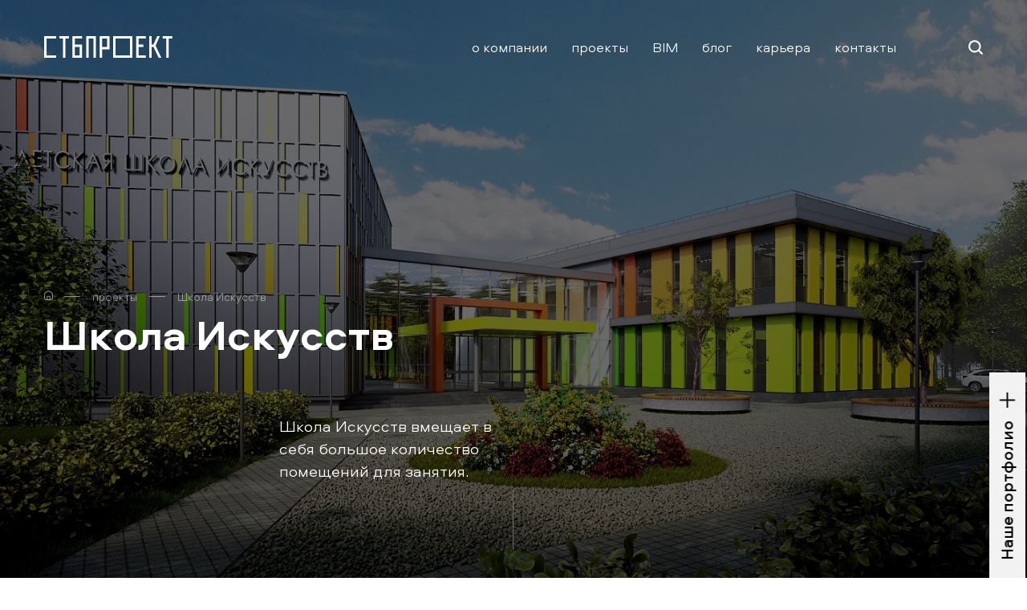

--- FILE ---
content_type: text/html; charset=utf-8
request_url: https://stb-project.ru/project/shkola-iskusstv
body_size: 7047
content:
<!doctype html>
<html lang='ru'>
<head>
    <meta charset='UTF-8'>

    <meta name="viewport" content="width=device-width, initial-scale=1.0, viewport-fit=cover">

    <!-- <link rel='icon' type='image/png' href='/favicon.png'/> -->
    <link rel='shortcut icon' href='/favicon.ico' type='image/x-icon'>

    <title>Проект школы искусств: фото, описание</title>
    <meta name='keywords' content='школа искусств, проект, проектирование, разработка, заказ, заказать, москва, расчет стоимости, фото проекта, описание проекта'/>
    <meta name='description' content='Компания СТБПроект разработала проект школы искусств. Мы занимаемся объектами любой сложности от жилых до промышленных!'/>

    <link rel="apple-touch-icon" sizes="180x180" href="/apple-touch-icon.png">
    <link rel="icon" type="image/png" sizes="32x32" href="/favicon-32x32.png">
    <link rel="icon" type="image/png" sizes="16x16" href="/favicon-16x16.png">
    <link rel="manifest" href="/site.webmanifest">
    <meta name="msapplication-TileColor" content="#da532c">
    <meta name="theme-color" content="#ffffff">

    <link rel="stylesheet" href="/lib/lib.css">
    <link rel="stylesheet" href="/src/css/main.css?v=74fa1c5c52ed2a5e628821e8d1f44375">
    <link rel="stylesheet" href="/src/css/style.css?v=06ef7a71f12cf4247ac9ebe143052863">

    
    <link rel="preload" href="/src/fonts/Aeroport/Aeroport-Medium.woff2" as="font" type="font/woff2" crossorigin="anonymous">
    <link rel="preload" href="/src/fonts/Aeroport/Aeroport.woff2" as="font" type="font/woff2" crossorigin="anonymous">
    <link rel="preload" href="/src/fonts/Aeroport/Aeroport-Bold.woff2" as="font" type="font/woff2" crossorigin="anonymous">
    <link rel="preload" href="/src/fonts/Aeroport/Aeroport-Light.woff2" as="font" type="font/woff2" crossorigin="anonymous">
</head>
<body itemscope itemtype="https://schema.org/WebPage" class=''>

<svg class="hidden">
    <defs>
        <filter id="filter-1">
            <feTurbulence type="fractalNoise" baseFrequency="0" numOctaves="1" result="warp"></feTurbulence>
            <feOffset dx="-90" result="warpOffset"></feOffset>
            <feDisplacementMap xChannelSelector="R" yChannelSelector="G" scale="30" in="SourceGraphic"
                               in2="warpOffset"></feDisplacementMap>
        </filter>
        <filter id="filter-2">
            <feTurbulence type="fractalNoise" baseFrequency="0" numOctaves="20" result="warp"></feTurbulence>
            <feOffset dx="-90" result="warpOffset"></feOffset>
            <feDisplacementMap xChannelSelector="R" yChannelSelector="G" scale="40" in="SourceGraphic"
                               in2="warpOffset"></feDisplacementMap>
        </filter>
        <filter id="filter-3">
            <feTurbulence type="fractalNoise" baseFrequency="0.15 0.02" numOctaves="3" result="warp"></feTurbulence>
            <feDisplacementMap xChannelSelector="R" yChannelSelector="G" scale="0" in="SourceGraphic"
                               in2="warp"></feDisplacementMap>
        </filter>
        <filter id="filter-4">
            <feTurbulence type="fractalNoise" baseFrequency="0" numOctaves="5" result="warp"></feTurbulence>
            <feOffset dx="-90" result="warpOffset"></feOffset>
            <feDisplacementMap xChannelSelector="R" yChannelSelector="G" scale="35" in="SourceGraphic"
                               in2="warpOffset"></feDisplacementMap>
        </filter>
        <filter id="filter-5">
            <feTurbulence type="fractalNoise" baseFrequency="0.01 0.7" numOctaves="5" result="warp"></feTurbulence>
            <feDisplacementMap xChannelSelector="R" yChannelSelector="G" scale="0" in="SourceGraphic"
                               in2="warp"></feDisplacementMap>
        </filter>
        <filter id="filter-6">
            <feTurbulence type="fractalNoise" baseFrequency="0.01 0.07" numOctaves="5" seed="2"
                          result="noise"></feTurbulence>
            <feDisplacementMap in="SourceGraphic" in2="warp" scale="0" xChannelSelector="R"
                               yChannelSelector="B"></feDisplacementMap>
        </filter>
        <filter id="filter-7">
            <feTurbulence type="fractalNoise" baseFrequency="0" numOctaves="5" result="warp"></feTurbulence>
            <feDisplacementMap xChannelSelector="R" yChannelSelector="G" scale="90" in="SourceGraphic"
                               in2="warp"></feDisplacementMap>
        </filter>
    </defs>
</svg>


<header itemscope itemtype="https://schema.org/WPHeader" class='main-header container main-page-header     fixed-header'>
    <div class='container'>
        <div class='header-left'>
            <a href='/' class='logo'>
                <img src='/src/img/logo.svg' alt='Логотип СТБПРОЕКТ'>
            </a>
        </div>

        <div class='header-right'>
            <nav class='header-nav menu menu--line' itemscope itemtype="https://schema.org/SiteNavigationElement">
                                    <!--<a href='/about' data-aos='fade-up' data-aos-delay='0'
                       class=' '>
                        о компании                    </a>-->

                    <a class="menu__link menu__link--3" href="/about" data-aos='fade-up'
                       data-aos-delay='0' itemprop="url">
                        <span class="menu__link-inner" itemprop="name">о компании</span>
                        <span class="menu__link-deco"></span>
                    </a>

                                        <!--<a href='/project' data-aos='fade-up' data-aos-delay='100'
                       class=' active'>
                        проекты                    </a>-->

                    <a class="menu__link menu__link--3" href="/project" data-aos='fade-up'
                       data-aos-delay='100' itemprop="url">
                        <span class="menu__link-inner" itemprop="name">проекты</span>
                        <span class="menu__link-deco"></span>
                    </a>

                                        <!--<a href='/bim' data-aos='fade-up' data-aos-delay='200'
                       class='small-item '>
                        BIM                    </a>-->

                    <a class="menu__link menu__link--3" href="/bim" data-aos='fade-up'
                       data-aos-delay='200' itemprop="url">
                        <span class="menu__link-inner" itemprop="name">BIM</span>
                        <span class="menu__link-deco"></span>
                    </a>

                                        <!--<a href='/blog' data-aos='fade-up' data-aos-delay='300'
                       class=' '>
                        блог                    </a>-->

                    <a class="menu__link menu__link--3" href="/blog" data-aos='fade-up'
                       data-aos-delay='300' itemprop="url">
                        <span class="menu__link-inner" itemprop="name">блог</span>
                        <span class="menu__link-deco"></span>
                    </a>

                                        <!--<a href='/career' data-aos='fade-up' data-aos-delay='400'
                       class=' '>
                        карьера                    </a>-->

                    <a class="menu__link menu__link--3" href="/career" data-aos='fade-up'
                       data-aos-delay='400' itemprop="url">
                        <span class="menu__link-inner" itemprop="name">карьера</span>
                        <span class="menu__link-deco"></span>
                    </a>

                                        <!--<a href='/contact' data-aos='fade-up' data-aos-delay='500'
                       class=' '>
                        контакты                    </a>-->

                    <a class="menu__link menu__link--3" href="/contact" data-aos='fade-up'
                       data-aos-delay='500' itemprop="url">
                        <span class="menu__link-inner" itemprop="name">контакты</span>
                        <span class="menu__link-deco"></span>
                    </a>

                                </nav>

            <div class='header-phone' data-aos='fade-right' data-aos-delay='600'>
                <a href='tel:+74956462625'>+7 (495) 646-26-25</a>
                <input type='text' class='header_search_input' placeholder='Поиск...'>
            </div>
            <div class='header-search' data-aos='fade-right' data-aos-delay='700'>
                <button type='button' class='header-search-btn'></button>
            </div>
        </div>

        <button type='button' class='menu_btn'><span class='menu_burger'></span></button>
    </div>
</header>

    <main>

        <div class='full-width-block project_block'>
                            <div class='slider_background'>
                                            <img src='/upload/projects/5f5c9887e2878_small.jpg' alt=''>
                                    </div>
            
            
            

                        <div class='main_top_content container '>
                <div class='page-container_white'>
                    <div class='breadcrumbs' data-aos='fade-up' itemscope itemtype="https://schema.org/BreadcrumbList">
                        <span itemprop="itemListElement" itemscope itemtype="https://schema.org/ListItem">
                             <a href="/" class='home' title="Главная" itemprop="item">
                                <span itemprop="name"></span>
                                <meta itemprop="position" content="0">
                             </a>
                        </span>
                        <span itemprop="itemListElement" itemscope itemtype="https://schema.org/ListItem">
                             <a title="проекты" itemprop="item" href='/project'>
                                <span itemprop="name">проекты</span>
                                <meta itemprop="position" content="1">
                             </a>
                        </span>
                        <span itemprop="itemListElement" itemscope itemtype="https://schema.org/ListItem">
                             <a title="Школа Искусств" itemprop="item">
                                <span itemprop="name">Школа Искусств</span>
                                <meta itemprop="position" content="1">
                             </a>
                        </span>
                    </div>
                </div>
                
                <h1 class='animate_letter' data-mobile-disable='1' data-aos='fade-up'>
                    <span class='animate-text-wrapper' data-split-letters='0'>

                                                    <span class='letters'>Школа Искусств</span><br>
                        
<!--                        <span class='letters'>--><!--</span>-->
                    </span>
                </h1>

                <div class='main_content_row'>
                    <div class='main_content_col'></div>
                    <div class='main_content_col' data-aos='fade-up' data-aos-delay='300'>
                        <p>Школа Искусств вмещает в себя большое количество помещений для занятия. </p>
                    </div>
                </div>
            </div>

            <div class='strips_block'>
    <div class='block_1'></div>
    <div class='block_2'></div>
    <div class='block_3'></div>
    <div class='block_4'></div>
            <span class='animated_strip scroll poster__scroll' data-animated=''></span>
    </div>


                    </div>

        <div class='full-width-block project_info_block waypoint1'>

            <div class='main_history_text_bg container'>
                <h2 data-aos='fade-down' data-aos-delay='0' data-aos-offset=''>
                                            <span>П</span>
                                            <span>Р</span>
                                            <span>О</span>
                                            <span>Е</span>
                                            <span>К</span>
                                            <span>Т</span>
                                    </h2>
            </div>

            <div class='project_info_wrap' data-aos='fade-up' data-aos-delay='500' data-aos-offset='450'>
                <div class='project_info-text' data-aos='fade-up' data-aos-delay=''>
                    <p></p><p style="text-align: justify;">&nbsp; &nbsp; &nbsp;По заданию предусмотрена общая площадь основных учебных помещений буз учета коридоров, лестниц, холлов, вестибюлей- около 800 м2. С учетом всех вспомогательных помещений общая площадь составляет около 1430 м2. Школа состоит из 3-х блоков: вестибюль по центру с парадной открытой лестницей, двухэтажный учебный блок, концертный зал с высотой 10 метров.<br>&nbsp; &nbsp; &nbsp;Конструкции здания детской школы искусств предусматриваются в виде каркаса ( металл, железобетон). Наружные ограждающие конструкции (стены) - многослойные: автоклавный газобетон, минеральный утеплитель, вентилируемый фасад с использованием композитных материалов. Перекрытия - монолитные железобетонные. Перегородки- акустические системы Кнауф. Кровля плоская совмещенная. Окна-ПВХ, витражи-алюминиевая стоечно- ригельная система. Технические помещения располагаются в техническом подполье под учебным блоком.</p><div style="text-align: justify;"><br></div><p></p>                </div>
                <div class='project_info-details'>
                    <div class='project_details_row'>
                                                    <div class='project_detail' data-aos='fade-up' data-aos-delay='200'>
                                <p>1430 кв.м м<sup>2</sup></p>
                                <span>общая площадь</span>
                            </div>
                        
                                            </div>

                    
                    
                    
                                    </div>
            </div>

        </div>


        

                        <div class='full-width-block project_image_block' data-aos='fade-up'>
                    <div class='container'>
                        <img class='js-lazy-load' src='/src/img/1x1.png' data-original='/upload/projects/5f5c98876b8cf_small.jpg' alt='Школа Искусств - фото 1'>
                    </div>
                </div>
                            <div class='full-width-block project_image_block' data-aos='fade-up'>
                    <div class='container'>
                        <img class='js-lazy-load' src='/src/img/1x1.png' data-original='/upload/projects/5f5c98878bd9f_small.jpg' alt='Школа Искусств - фото 2'>
                    </div>
                </div>
                            <div class='full-width-block project_image_block' data-aos='fade-up'>
                    <div class='container'>
                        <img class='js-lazy-load' src='/src/img/1x1.png' data-original='/upload/projects/5f5c9887a53f9_small.jpg' alt='Школа Искусств - фото 3'>
                    </div>
                </div>
                            <div class='full-width-block project_image_block' data-aos='fade-up'>
                    <div class='container'>
                        <img class='js-lazy-load' src='/src/img/1x1.png' data-original='/upload/projects/5f5c9887c469c_small.jpg' alt='Школа Искусств - фото 4'>
                    </div>
                </div>
            

        
        <div class='full-width-block project_footer_block'>

            <div class='container'>
                <div class='main_page_form'>
                    <form action='#' method='post' class='question_form dark_form'>
    <div class='form_title'>
        <h3 class='form_type animate_letter'>
            <span class='animate-text-wrapper'>
                
                                    <span class='letters'>Есть вопросы?</span><br>
                            </span>
        </h3>

        <span  data-aos='fade-up' style='display:block;' data-aos-delay='300'>С удовольствием вам ответим!</span>
    </div>
    <input type='text' name='contact' class='form_input' placeholder='Оставьте телефон или почту для связи' data-aos='fade-up' data-aos-delay='400'>
    <textarea name='text' placeholder='Задайте ваш вопрос' data-aos='fade-up' data-aos-delay='500' class='form_input'></textarea>

    <div class='form_row_between'>
        <div class='checkbox' data-aos='fade-up' data-aos-delay='300'>
                        <input type='checkbox' name='agree' id='agree_1221220607'>
            <label for='agree_1221220607'>Я принимаю условия <a href="/pol-zovatel-skoe-soglashenie" target="_blank">пользовательского соглашения</a> и&nbsp;даю <a href="/soglasie-na-obrabotku-personal-nyh-dannyh" target="_blank">согласие <br> на обработку персональных данных</a> в&nbsp;соответствии с&nbsp;требованиями "152-ФЗ"</label>
        </div>
        <button type='submit' class='transparent-btn' data-aos='fade-up' data-aos-delay='600'>Отправить</button>
    </div>
    <div class='form-error-massages'>
    <p class='form-error--empty'></p>
    <p class='form-error--email'></p>
    <p class='form-error--checkbox'></p>
</div></form>                </div>
            </div>

            <div class='waypoint2' style='width: 100%;height: 1px;'></div>
            <footer itemscope itemtype="https://schema.org/WPFooter">
    <div class='container'>

        <div class='project_nav_wrap'>
                            <a href='/project/mezhdunarodnyy-aeroport-irkutsk'>ПРЕДЫДУЩИЙ ПРОЕКТ</a>
                                        <a href='/project/skladskoy-kompleks-klassa-a-v-g-moskve'>СЛЕДУЮЩИЙ ПРОЕКТ</a>
                    </div>

        <div class='footer_mobile_block'>
            <img src='/src/img/logo.svg' alt='Логотип СТБПРОЕКТ'>
            <div class='contact_address' data-aos='fade-up' data-aos-delay='800' itemscope itemtype="http://schema.org/Organization">
                <h4 class='show_map-btn' data-map='msk'>Москва</h4>
                <p itemprop="name">Главный офис</p>
                <a itemprop="telephone" href='tel:+74956462625'>+7 (495) 646-26-25</a>
                <p itemprop="address" itemscope itemtype="http://schema.org/PostalAddress"><span itemprop="postalCode">105120</span><br />
<span itemprop="addressLocality">Москва</span><br />
<span itemprop="streetAddress">Наставнический переулок 17, стр. 1<br />
Бизнес-центр Bankside<br />
Офис 7</span></p>
            </div>
            <div class='contact_address' data-aos='fade-up' data-aos-delay='1000' itemscope itemtype="http://schema.org/Organization">
                <h4 class='show_map-btn' data-map='irk'>Иркутск</h4>
                <p itemprop="name">Региональный офис</p>
                <a itemprop="telephone" href='tel:+73952504565'>+7 (3952) 50 45 65</a>
                <p itemprop="address" itemscope itemtype="http://schema.org/PostalAddress"><span itemprop="postalCode">664075</span><br />
<span itemprop="addressLocality">Иркутск</span><br />
<span itemprop="streetAddress">Верхняя Набережная 167, б/с 3<br />
Офис 1</span></p>
            </div>

            <div class='footer_mobile_contacts' data-aos='fade-up' >
                <div class='contact_email' data-aos='fade-up' data-aos-delay='400'>
                    <span>Общая почта для всех писем:</span>
                    <a href='mailto:office@stb-project.ru'>office@stb-project.ru</a>
                </div>
                <div class='contact_email' data-aos='fade-up' data-aos-delay='600'>
                    <span>Почта для поставщиков и&nbsp;заводов изготовителей:</span>
                    <a href='mailto:suppliers@stb-project.ru'>suppliers@stb-project.ru</a>
                </div>
                <div class='contact_email' data-aos='fade-up' data-aos-delay='800'>
                    <span>Почта для вакансий:</span>
                    <a href='mailto:work@stb-project.ru'>work@stb-project.ru</a>
                </div>
                <div class='social-network-block'>

            <a rel="nofollow" href='https://m.facebook.com/stbproject2009/?locale2=ru_RU' target='_blank' class='social-facebook'></a>
    
            <a rel="nofollow" href='https://www.behance.net/' target='_blank' class='social-be'></a>
    
            <a rel="nofollow" href='https://instagram.com/stb__project?igshid=ci1uet0rr4li' target='_blank' class='social-instagram'></a>
    
            <a rel="nofollow" href='https://pinterest.com' target='_blank' class='social-pinterest'></a>
    </div>                <span class='footer_copyright'>&copy; СТБ ПРОЕКТ 2026</span>
            </div>
        </div>

        <div class='main_content_row'>
            <div class='main_content_col footer_logo'>
                <img src='/src/img/logo.svg' alt='Логотип СТБПРОЕКТ'>
                <span class='footer_copyright'>&copy; СТБ ПРОЕКТ <span itemprop="copyrightYear">2026</span></span>
            </div>
            <div class='main_content_col footer_info' itemscope itemtype="http://schema.org/Organization">
                <h4 itemprop="name">Главный офис</h4>
                <a itemprop="telephone" href='tel:+74956462625'>+7 (495) 646-26-25</a>
                <p itemprop="address" itemscope itemtype="http://schema.org/PostalAddress"><span itemprop="postalCode">105120</span><br />
<span itemprop="addressLocality">Москва</span><br />
<span itemprop="streetAddress">Наставнический переулок 17, стр. 1<br />
Бизнес-центр Bankside<br />
Офис 7</span></p>
            </div>
            <div class='main_content_col footer_info' itemscope itemtype="http://schema.org/Organization">
                <h4 itemprop="name">Региональный офис</h4>
                <a itemprop="telephone" href='tel:+73952504565'>+7 (3952) 50 45 65</a>
                <p itemprop="address" itemscope itemtype="http://schema.org/PostalAddress"><span itemprop="postalCode">664075</span><br />
<span itemprop="addressLocality">Иркутск</span><br />
<span itemprop="streetAddress">Верхняя Набережная 167, б/с 3<br />
Офис 1</span></p>
            </div>
            <div class='main_content_col footer_all'>
                <a href='mailto:office@stb-project.ru'>office@stb-project.ru</a>

                <div class='social-network-block'>

            <a rel="nofollow" href='https://m.facebook.com/stbproject2009/?locale2=ru_RU' target='_blank' class='social-facebook'></a>
    
            <a rel="nofollow" href='https://www.behance.net/' target='_blank' class='social-be'></a>
    
            <a rel="nofollow" href='https://instagram.com/stb__project?igshid=ci1uet0rr4li' target='_blank' class='social-instagram'></a>
    
            <a rel="nofollow" href='https://pinterest.com' target='_blank' class='social-pinterest'></a>
    </div>                <div class='language-change-block'>
    <a href='?language=ru' class='selected'>RUS</a>
    <a href='?language=en' class=''>ENG</a>
</div>
                <div class='footer_created_info'>
                    <p>Дизайн — <a rel='nofollow' href='http://goga.spb.ru/' target='_blank'>goga.spb.ru</a></p>
                    <p>Разработка — <a rel='nofollow' href='https://visualteam.ru/' target='_blank'>visualteam.ru</a></p>
                </div>
            </div>
        </div>
    </div>
</footer>

<div class='big_menu_block'>
    <div class='big_menu_wrap'>
        <div class='big_menu_info'>
            <div class='menu_address_block'>
                <div class='menu_address' itemscope itemtype="http://schema.org/Organization">
                    <h4 itemprop="name">Москва</h4>
                    <a itemprop="telephone" href='tel:+74956462625'>+7 (495) 646-26-25</a>
                    <p itemprop="address" itemscope itemtype="http://schema.org/PostalAddress"><span itemprop="postalCode">105120</span><br />
<span itemprop="addressLocality">Москва</span><br />
<span itemprop="streetAddress">Наставнический переулок 17, стр. 1<br />
Бизнес-центр Bankside<br />
Офис 7</span></p>
                </div>
                <div class='menu_address' itemscope itemtype="http://schema.org/Organization">
                    <h4 itemprop="name">Иркутск</h4>
                    <a itemprop="telephone" href='tel:+73952504565'>+7 (3952) 50 45 65</a>
                    <p itemprop="address" itemscope itemtype="http://schema.org/PostalAddress"><span itemprop="postalCode">664075</span><br />
<span itemprop="addressLocality">Иркутск</span><br />
<span itemprop="streetAddress">Верхняя Набережная 167, б/с 3<br />
Офис 1</span></p>
                </div>
                <div class='menu_address'>
                    <a href='mailto:office@stb-project.ru'>office@stb-project.ru</a>
                </div>
                <div class='menu_address'>
                    <div class='social-network-block'>

            <a rel="nofollow" href='https://m.facebook.com/stbproject2009/?locale2=ru_RU' target='_blank' class='social-facebook'></a>
    
            <a rel="nofollow" href='https://www.behance.net/' target='_blank' class='social-be'></a>
    
            <a rel="nofollow" href='https://instagram.com/stb__project?igshid=ci1uet0rr4li' target='_blank' class='social-instagram'></a>
    
            <a rel="nofollow" href='https://pinterest.com' target='_blank' class='social-pinterest'></a>
    </div>                </div>
            </div>
            <div class='menu_form_block'>
                <form action='#' method='post' class='question_form dark_form'>
    <div class='form_title'>
        <h3 class='form_type animate_letter'>
            <span class='animate-text-wrapper'>
                
                                    <span class='letters'>Есть вопросы?</span><br>
                            </span>
        </h3>

        <span  data-aos='fade-up' style='display:block;' data-aos-delay='300'>С удовольствием вам ответим!</span>
    </div>
    <input type='text' name='contact' class='form_input' placeholder='Оставьте телефон или почту для связи' data-aos='fade-up' data-aos-delay='400'>
    <textarea name='text' placeholder='Задайте ваш вопрос' data-aos='fade-up' data-aos-delay='500' class='form_input'></textarea>

    <div class='form_row_between'>
        <div class='checkbox' data-aos='fade-up' data-aos-delay='300'>
                        <input type='checkbox' name='agree' id='agree_1120562914'>
            <label for='agree_1120562914'>Я принимаю условия <a href="/pol-zovatel-skoe-soglashenie" target="_blank">пользовательского соглашения</a> и&nbsp;даю <a href="/soglasie-na-obrabotku-personal-nyh-dannyh" target="_blank">согласие <br> на обработку персональных данных</a> в&nbsp;соответствии с&nbsp;требованиями "152-ФЗ"</label>
        </div>
        <button type='submit' class='transparent-btn' data-aos='fade-up' data-aos-delay='600'>Отправить</button>
    </div>
    <div class='form-error-massages'>
    <p class='form-error--empty'></p>
    <p class='form-error--email'></p>
    <p class='form-error--checkbox'></p>
</div></form>            </div>
        </div>
        <div class='big_menu_nav menu menu--line'>
            <!--                <a href='/--><!--' class=''>--><!--</a>-->

                <a class="menu__link menu__link--3" href="/about" data-aos='fade-up' data-aos-delay='600'>
                    <span class="menu__link-inner">о компании</span>
                    <span class="menu__link-deco"></span>
                </a>

            <!--                <a href='/--><!--' class=''>--><!--</a>-->

                <a class="menu__link menu__link--3" href="/project" data-aos='fade-up' data-aos-delay='600'>
                    <span class="menu__link-inner">проекты</span>
                    <span class="menu__link-deco"></span>
                </a>

            <!--                <a href='/--><!--' class=''>--><!--</a>-->

                <a class="menu__link menu__link--3" href="/bim" data-aos='fade-up' data-aos-delay='600'>
                    <span class="menu__link-inner">BIM</span>
                    <span class="menu__link-deco"></span>
                </a>

            <!--                <a href='/--><!--' class=''>--><!--</a>-->

                <a class="menu__link menu__link--3" href="/blog" data-aos='fade-up' data-aos-delay='600'>
                    <span class="menu__link-inner">блог</span>
                    <span class="menu__link-deco"></span>
                </a>

            <!--                <a href='/--><!--' class=''>--><!--</a>-->

                <a class="menu__link menu__link--3" href="/career" data-aos='fade-up' data-aos-delay='600'>
                    <span class="menu__link-inner">карьера</span>
                    <span class="menu__link-deco"></span>
                </a>

            <!--                <a href='/--><!--' class=''>--><!--</a>-->

                <a class="menu__link menu__link--3" href="/contact" data-aos='fade-up' data-aos-delay='600'>
                    <span class="menu__link-inner">контакты</span>
                    <span class="menu__link-deco"></span>
                </a>

            
            <div class='mobile_menu_search'>
                <div class='header-search'>
                    <input type='text' class='header_search_input header_search_input_menu' placeholder='Поиск...'>
                    <button type='button' class='header-search-btn'></button>
                </div>
            </div>
            <div class='mobile_menu_social'>
                <div class='social-network-block'>

            <a rel="nofollow" href='https://m.facebook.com/stbproject2009/?locale2=ru_RU' target='_blank' class='social-facebook'></a>
    
            <a rel="nofollow" href='https://www.behance.net/' target='_blank' class='social-be'></a>
    
            <a rel="nofollow" href='https://instagram.com/stb__project?igshid=ci1uet0rr4li' target='_blank' class='social-instagram'></a>
    
            <a rel="nofollow" href='https://pinterest.com' target='_blank' class='social-pinterest'></a>
    </div>            </div>
        </div>
    </div>
</div>






        </div>

    </main>

<!-- Root element of PhotoSwipe. Must have class pswp. -->
<div class='pswp' tabindex='-1' role='dialog' aria-hidden='true'>

    <!-- Background of PhotoSwipe. 
         It's a separate element as animating opacity is faster than rgba(). -->
    <div class='pswp__bg'></div>

    <!-- Slides wrapper with overflow:hidden. -->
    <div class='pswp__scroll-wrap'>

        <!-- Container that holds slides. 
            PhotoSwipe keeps only 3 of them in the DOM to save memory.
            Don't modify these 3 pswp__item elements, data is added later on. -->
        <div class='pswp__container'>
            <div class='pswp__item'></div>
            <div class='pswp__item'></div>
            <div class='pswp__item'></div>
        </div>

        <!-- Default (PhotoSwipeUI_Default) interface on top of sliding area. Can be changed. -->
        <div class='pswp__ui pswp__ui--hidden'>

            <div class='pswp__top-bar'>

                <!--  Controls are self-explanatory. Order can be changed. -->

                <div class='pswp__counter'></div>

                <button class='pswp__button pswp__button--close' title='Close (Esc)'></button>

                <button class='pswp__button pswp__button--share' title='Share'></button>

                <button class='pswp__button pswp__button--fs' title='Toggle fullscreen'></button>

                <button class='pswp__button pswp__button--zoom' title='Zoom in/out'></button>

                <!-- Preloader demo https://codepen.io/dimsemenov/pen/yyBWoR -->
                <div class='pswp__preloader'>
                    <div class='pswp__preloader__icn'>
                        <div class='pswp__preloader__cut'>
                            <div class='pswp__preloader__donut'></div>
                        </div>
                    </div>
                </div>
            </div>

            <div class='pswp__share-modal pswp__share-modal--hidden pswp__single-tap'>
                <div class='pswp__share-tooltip'></div>
            </div>

            <button class='pswp__button pswp__button--arrow--left' title='Previous (arrow left)'>
            </button>

            <button class='pswp__button pswp__button--arrow--right' title='Next (arrow right)'>
            </button>

            <div class='pswp__caption'>
                <div class='pswp__caption__center'></div>
            </div>

        </div>

    </div>

</div>    <div id='backdrop'></div>

    <div id="preloader" class="preloader" aria-hidden="true">
      <div class="preloader__vertical-center vertical-center">
        <div class="vertical-center__container">
          <div class="preloader__container">
            <div class="preloader__picture picture">
                          </div>

            <img class="preloader__logo" src="/src/img/logo.svg" alt="STB Project">
          </div>
        </div>
      </div>
    </div>

                <div class='portfolio_download_wrap '>
                <a href='/upload/files/Портфолио_СТБ_Проект.pdf' target='_blank' class='portfolio_download'>Наше портфолио</a>
            </div>
    
<!-- Yandex.Metrika counter -->
<script type="text/javascript" >
   (function(m,e,t,r,i,k,a){m[i]=m[i]||function(){(m[i].a=m[i].a||[]).push(arguments)};
   m[i].l=1*new Date();k=e.createElement(t),a=e.getElementsByTagName(t)[0],k.async=1,k.src=r,a.parentNode.insertBefore(k,a)})
   (window, document, "script", "https://mc.yandex.ru/metrika/tag.js", "ym");

   ym(46931775, "init", {
        clickmap:true,
        trackLinks:true,
        accurateTrackBounce:true,
        webvisor:true
   });
</script>
<noscript><div><img src="https://mc.yandex.ru/watch/46931775" style="position:absolute; left:-9999px;" alt="" /></div></noscript>
<!-- /Yandex.Metrika counter -->


<!-- Global site tag (gtag.js) - Google Analytics -->
<script async src="https://www.googletagmanager.com/gtag/js?id=UA-180906866-1"></script>
<script>
setTimeout(function(){
  window.dataLayer = window.dataLayer || [];
  function gtag(){dataLayer.push(arguments);}
  gtag('js', new Date());

  gtag('config', 'UA-180906866-1');
}, 2000);
</script>

<script src='/lib/lib.js'></script>
<!--<script src='/lib/init-ring-particles.js?v=--><!--'></script>-->

<script src='/src/js/main.js?v=ec0ae741558698a3f6dc9a8cef96f2d1'></script>

<!--<script src='https://maps.googleapis.com/maps/api/js?key=AIzaSyAyRQPXUkBGCOro9OENJtYcboprTkW7o2M'></script>-->
<script src="/lib/Distorted/js.32c99b2e.js"></script>

<script src='https://api-maps.yandex.ru/2.1/?lang=ru_RU&onload=mapLoad' defer></script>

</body>
</html>


--- FILE ---
content_type: text/css
request_url: https://stb-project.ru/src/css/main.css?v=74fa1c5c52ed2a5e628821e8d1f44375
body_size: 18367
content:
@charset "UTF-8";
body[data-aos-duration='50'] [data-aos], [data-aos][data-aos][data-aos-duration='50'] {
  -webkit-transition-duration: 50ms;
  transition-duration: 50ms; }

body[data-aos-delay='50'] [data-aos], [data-aos][data-aos][data-aos-delay='50'] {
  -webkit-transition-delay: unset;
  transition-delay: unset; }
  body[data-aos-delay='50'] [data-aos].aos-animate, [data-aos][data-aos][data-aos-delay='50'].aos-animate {
    -webkit-transition-delay: 50ms;
    transition-delay: 50ms; }

body[data-aos-duration='100'] [data-aos], [data-aos][data-aos][data-aos-duration='100'] {
  -webkit-transition-duration: 100ms;
  transition-duration: 100ms; }

body[data-aos-delay='100'] [data-aos], [data-aos][data-aos][data-aos-delay='100'] {
  -webkit-transition-delay: unset;
  transition-delay: unset; }
  body[data-aos-delay='100'] [data-aos].aos-animate, [data-aos][data-aos][data-aos-delay='100'].aos-animate {
    -webkit-transition-delay: 100ms;
    transition-delay: 100ms; }

body[data-aos-duration='150'] [data-aos], [data-aos][data-aos][data-aos-duration='150'] {
  -webkit-transition-duration: 150ms;
  transition-duration: 150ms; }

body[data-aos-delay='150'] [data-aos], [data-aos][data-aos][data-aos-delay='150'] {
  -webkit-transition-delay: unset;
  transition-delay: unset; }
  body[data-aos-delay='150'] [data-aos].aos-animate, [data-aos][data-aos][data-aos-delay='150'].aos-animate {
    -webkit-transition-delay: 150ms;
    transition-delay: 150ms; }

body[data-aos-duration='200'] [data-aos], [data-aos][data-aos][data-aos-duration='200'] {
  -webkit-transition-duration: 200ms;
  transition-duration: 200ms; }

body[data-aos-delay='200'] [data-aos], [data-aos][data-aos][data-aos-delay='200'] {
  -webkit-transition-delay: unset;
  transition-delay: unset; }
  body[data-aos-delay='200'] [data-aos].aos-animate, [data-aos][data-aos][data-aos-delay='200'].aos-animate {
    -webkit-transition-delay: 200ms;
    transition-delay: 200ms; }

body[data-aos-duration='250'] [data-aos], [data-aos][data-aos][data-aos-duration='250'] {
  -webkit-transition-duration: 250ms;
  transition-duration: 250ms; }

body[data-aos-delay='250'] [data-aos], [data-aos][data-aos][data-aos-delay='250'] {
  -webkit-transition-delay: unset;
  transition-delay: unset; }
  body[data-aos-delay='250'] [data-aos].aos-animate, [data-aos][data-aos][data-aos-delay='250'].aos-animate {
    -webkit-transition-delay: 250ms;
    transition-delay: 250ms; }

body[data-aos-duration='300'] [data-aos], [data-aos][data-aos][data-aos-duration='300'] {
  -webkit-transition-duration: 300ms;
  transition-duration: 300ms; }

body[data-aos-delay='300'] [data-aos], [data-aos][data-aos][data-aos-delay='300'] {
  -webkit-transition-delay: unset;
  transition-delay: unset; }
  body[data-aos-delay='300'] [data-aos].aos-animate, [data-aos][data-aos][data-aos-delay='300'].aos-animate {
    -webkit-transition-delay: 300ms;
    transition-delay: 300ms; }

body[data-aos-duration='350'] [data-aos], [data-aos][data-aos][data-aos-duration='350'] {
  -webkit-transition-duration: 350ms;
  transition-duration: 350ms; }

body[data-aos-delay='350'] [data-aos], [data-aos][data-aos][data-aos-delay='350'] {
  -webkit-transition-delay: unset;
  transition-delay: unset; }
  body[data-aos-delay='350'] [data-aos].aos-animate, [data-aos][data-aos][data-aos-delay='350'].aos-animate {
    -webkit-transition-delay: 350ms;
    transition-delay: 350ms; }

body[data-aos-duration='400'] [data-aos], [data-aos][data-aos][data-aos-duration='400'] {
  -webkit-transition-duration: 400ms;
  transition-duration: 400ms; }

body[data-aos-delay='400'] [data-aos], [data-aos][data-aos][data-aos-delay='400'] {
  -webkit-transition-delay: unset;
  transition-delay: unset; }
  body[data-aos-delay='400'] [data-aos].aos-animate, [data-aos][data-aos][data-aos-delay='400'].aos-animate {
    -webkit-transition-delay: 400ms;
    transition-delay: 400ms; }

body[data-aos-duration='450'] [data-aos], [data-aos][data-aos][data-aos-duration='450'] {
  -webkit-transition-duration: 450ms;
  transition-duration: 450ms; }

body[data-aos-delay='450'] [data-aos], [data-aos][data-aos][data-aos-delay='450'] {
  -webkit-transition-delay: unset;
  transition-delay: unset; }
  body[data-aos-delay='450'] [data-aos].aos-animate, [data-aos][data-aos][data-aos-delay='450'].aos-animate {
    -webkit-transition-delay: 450ms;
    transition-delay: 450ms; }

body[data-aos-duration='500'] [data-aos], [data-aos][data-aos][data-aos-duration='500'] {
  -webkit-transition-duration: 500ms;
  transition-duration: 500ms; }

body[data-aos-delay='500'] [data-aos], [data-aos][data-aos][data-aos-delay='500'] {
  -webkit-transition-delay: unset;
  transition-delay: unset; }
  body[data-aos-delay='500'] [data-aos].aos-animate, [data-aos][data-aos][data-aos-delay='500'].aos-animate {
    -webkit-transition-delay: 500ms;
    transition-delay: 500ms; }

body[data-aos-duration='550'] [data-aos], [data-aos][data-aos][data-aos-duration='550'] {
  -webkit-transition-duration: 550ms;
  transition-duration: 550ms; }

body[data-aos-delay='550'] [data-aos], [data-aos][data-aos][data-aos-delay='550'] {
  -webkit-transition-delay: unset;
  transition-delay: unset; }
  body[data-aos-delay='550'] [data-aos].aos-animate, [data-aos][data-aos][data-aos-delay='550'].aos-animate {
    -webkit-transition-delay: 550ms;
    transition-delay: 550ms; }

body[data-aos-duration='600'] [data-aos], [data-aos][data-aos][data-aos-duration='600'] {
  -webkit-transition-duration: 600ms;
  transition-duration: 600ms; }

body[data-aos-delay='600'] [data-aos], [data-aos][data-aos][data-aos-delay='600'] {
  -webkit-transition-delay: unset;
  transition-delay: unset; }
  body[data-aos-delay='600'] [data-aos].aos-animate, [data-aos][data-aos][data-aos-delay='600'].aos-animate {
    -webkit-transition-delay: 600ms;
    transition-delay: 600ms; }

body[data-aos-duration='650'] [data-aos], [data-aos][data-aos][data-aos-duration='650'] {
  -webkit-transition-duration: 650ms;
  transition-duration: 650ms; }

body[data-aos-delay='650'] [data-aos], [data-aos][data-aos][data-aos-delay='650'] {
  -webkit-transition-delay: unset;
  transition-delay: unset; }
  body[data-aos-delay='650'] [data-aos].aos-animate, [data-aos][data-aos][data-aos-delay='650'].aos-animate {
    -webkit-transition-delay: 650ms;
    transition-delay: 650ms; }

body[data-aos-duration='700'] [data-aos], [data-aos][data-aos][data-aos-duration='700'] {
  -webkit-transition-duration: 700ms;
  transition-duration: 700ms; }

body[data-aos-delay='700'] [data-aos], [data-aos][data-aos][data-aos-delay='700'] {
  -webkit-transition-delay: unset;
  transition-delay: unset; }
  body[data-aos-delay='700'] [data-aos].aos-animate, [data-aos][data-aos][data-aos-delay='700'].aos-animate {
    -webkit-transition-delay: 700ms;
    transition-delay: 700ms; }

body[data-aos-duration='750'] [data-aos], [data-aos][data-aos][data-aos-duration='750'] {
  -webkit-transition-duration: 750ms;
  transition-duration: 750ms; }

body[data-aos-delay='750'] [data-aos], [data-aos][data-aos][data-aos-delay='750'] {
  -webkit-transition-delay: unset;
  transition-delay: unset; }
  body[data-aos-delay='750'] [data-aos].aos-animate, [data-aos][data-aos][data-aos-delay='750'].aos-animate {
    -webkit-transition-delay: 750ms;
    transition-delay: 750ms; }

body[data-aos-duration='800'] [data-aos], [data-aos][data-aos][data-aos-duration='800'] {
  -webkit-transition-duration: 800ms;
  transition-duration: 800ms; }

body[data-aos-delay='800'] [data-aos], [data-aos][data-aos][data-aos-delay='800'] {
  -webkit-transition-delay: unset;
  transition-delay: unset; }
  body[data-aos-delay='800'] [data-aos].aos-animate, [data-aos][data-aos][data-aos-delay='800'].aos-animate {
    -webkit-transition-delay: 800ms;
    transition-delay: 800ms; }

body[data-aos-duration='850'] [data-aos], [data-aos][data-aos][data-aos-duration='850'] {
  -webkit-transition-duration: 850ms;
  transition-duration: 850ms; }

body[data-aos-delay='850'] [data-aos], [data-aos][data-aos][data-aos-delay='850'] {
  -webkit-transition-delay: unset;
  transition-delay: unset; }
  body[data-aos-delay='850'] [data-aos].aos-animate, [data-aos][data-aos][data-aos-delay='850'].aos-animate {
    -webkit-transition-delay: 850ms;
    transition-delay: 850ms; }

body[data-aos-duration='900'] [data-aos], [data-aos][data-aos][data-aos-duration='900'] {
  -webkit-transition-duration: 900ms;
  transition-duration: 900ms; }

body[data-aos-delay='900'] [data-aos], [data-aos][data-aos][data-aos-delay='900'] {
  -webkit-transition-delay: unset;
  transition-delay: unset; }
  body[data-aos-delay='900'] [data-aos].aos-animate, [data-aos][data-aos][data-aos-delay='900'].aos-animate {
    -webkit-transition-delay: 900ms;
    transition-delay: 900ms; }

body[data-aos-duration='950'] [data-aos], [data-aos][data-aos][data-aos-duration='950'] {
  -webkit-transition-duration: 950ms;
  transition-duration: 950ms; }

body[data-aos-delay='950'] [data-aos], [data-aos][data-aos][data-aos-delay='950'] {
  -webkit-transition-delay: unset;
  transition-delay: unset; }
  body[data-aos-delay='950'] [data-aos].aos-animate, [data-aos][data-aos][data-aos-delay='950'].aos-animate {
    -webkit-transition-delay: 950ms;
    transition-delay: 950ms; }

body[data-aos-duration='1000'] [data-aos], [data-aos][data-aos][data-aos-duration='1000'] {
  -webkit-transition-duration: 1000ms;
  transition-duration: 1000ms; }

body[data-aos-delay='1000'] [data-aos], [data-aos][data-aos][data-aos-delay='1000'] {
  -webkit-transition-delay: unset;
  transition-delay: unset; }
  body[data-aos-delay='1000'] [data-aos].aos-animate, [data-aos][data-aos][data-aos-delay='1000'].aos-animate {
    -webkit-transition-delay: 1000ms;
    transition-delay: 1000ms; }

body[data-aos-duration='1050'] [data-aos], [data-aos][data-aos][data-aos-duration='1050'] {
  -webkit-transition-duration: 1050ms;
  transition-duration: 1050ms; }

body[data-aos-delay='1050'] [data-aos], [data-aos][data-aos][data-aos-delay='1050'] {
  -webkit-transition-delay: unset;
  transition-delay: unset; }
  body[data-aos-delay='1050'] [data-aos].aos-animate, [data-aos][data-aos][data-aos-delay='1050'].aos-animate {
    -webkit-transition-delay: 1050ms;
    transition-delay: 1050ms; }

body[data-aos-duration='1100'] [data-aos], [data-aos][data-aos][data-aos-duration='1100'] {
  -webkit-transition-duration: 1100ms;
  transition-duration: 1100ms; }

body[data-aos-delay='1100'] [data-aos], [data-aos][data-aos][data-aos-delay='1100'] {
  -webkit-transition-delay: unset;
  transition-delay: unset; }
  body[data-aos-delay='1100'] [data-aos].aos-animate, [data-aos][data-aos][data-aos-delay='1100'].aos-animate {
    -webkit-transition-delay: 1100ms;
    transition-delay: 1100ms; }

body[data-aos-duration='1150'] [data-aos], [data-aos][data-aos][data-aos-duration='1150'] {
  -webkit-transition-duration: 1150ms;
  transition-duration: 1150ms; }

body[data-aos-delay='1150'] [data-aos], [data-aos][data-aos][data-aos-delay='1150'] {
  -webkit-transition-delay: unset;
  transition-delay: unset; }
  body[data-aos-delay='1150'] [data-aos].aos-animate, [data-aos][data-aos][data-aos-delay='1150'].aos-animate {
    -webkit-transition-delay: 1150ms;
    transition-delay: 1150ms; }

body[data-aos-duration='1200'] [data-aos], [data-aos][data-aos][data-aos-duration='1200'] {
  -webkit-transition-duration: 1200ms;
  transition-duration: 1200ms; }

body[data-aos-delay='1200'] [data-aos], [data-aos][data-aos][data-aos-delay='1200'] {
  -webkit-transition-delay: unset;
  transition-delay: unset; }
  body[data-aos-delay='1200'] [data-aos].aos-animate, [data-aos][data-aos][data-aos-delay='1200'].aos-animate {
    -webkit-transition-delay: 1200ms;
    transition-delay: 1200ms; }

body[data-aos-duration='1250'] [data-aos], [data-aos][data-aos][data-aos-duration='1250'] {
  -webkit-transition-duration: 1250ms;
  transition-duration: 1250ms; }

body[data-aos-delay='1250'] [data-aos], [data-aos][data-aos][data-aos-delay='1250'] {
  -webkit-transition-delay: unset;
  transition-delay: unset; }
  body[data-aos-delay='1250'] [data-aos].aos-animate, [data-aos][data-aos][data-aos-delay='1250'].aos-animate {
    -webkit-transition-delay: 1250ms;
    transition-delay: 1250ms; }

body[data-aos-duration='1300'] [data-aos], [data-aos][data-aos][data-aos-duration='1300'] {
  -webkit-transition-duration: 1300ms;
  transition-duration: 1300ms; }

body[data-aos-delay='1300'] [data-aos], [data-aos][data-aos][data-aos-delay='1300'] {
  -webkit-transition-delay: unset;
  transition-delay: unset; }
  body[data-aos-delay='1300'] [data-aos].aos-animate, [data-aos][data-aos][data-aos-delay='1300'].aos-animate {
    -webkit-transition-delay: 1300ms;
    transition-delay: 1300ms; }

body[data-aos-duration='1350'] [data-aos], [data-aos][data-aos][data-aos-duration='1350'] {
  -webkit-transition-duration: 1350ms;
  transition-duration: 1350ms; }

body[data-aos-delay='1350'] [data-aos], [data-aos][data-aos][data-aos-delay='1350'] {
  -webkit-transition-delay: unset;
  transition-delay: unset; }
  body[data-aos-delay='1350'] [data-aos].aos-animate, [data-aos][data-aos][data-aos-delay='1350'].aos-animate {
    -webkit-transition-delay: 1350ms;
    transition-delay: 1350ms; }

body[data-aos-duration='1400'] [data-aos], [data-aos][data-aos][data-aos-duration='1400'] {
  -webkit-transition-duration: 1400ms;
  transition-duration: 1400ms; }

body[data-aos-delay='1400'] [data-aos], [data-aos][data-aos][data-aos-delay='1400'] {
  -webkit-transition-delay: unset;
  transition-delay: unset; }
  body[data-aos-delay='1400'] [data-aos].aos-animate, [data-aos][data-aos][data-aos-delay='1400'].aos-animate {
    -webkit-transition-delay: 1400ms;
    transition-delay: 1400ms; }

body[data-aos-duration='1450'] [data-aos], [data-aos][data-aos][data-aos-duration='1450'] {
  -webkit-transition-duration: 1450ms;
  transition-duration: 1450ms; }

body[data-aos-delay='1450'] [data-aos], [data-aos][data-aos][data-aos-delay='1450'] {
  -webkit-transition-delay: unset;
  transition-delay: unset; }
  body[data-aos-delay='1450'] [data-aos].aos-animate, [data-aos][data-aos][data-aos-delay='1450'].aos-animate {
    -webkit-transition-delay: 1450ms;
    transition-delay: 1450ms; }

body[data-aos-duration='1500'] [data-aos], [data-aos][data-aos][data-aos-duration='1500'] {
  -webkit-transition-duration: 1500ms;
  transition-duration: 1500ms; }

body[data-aos-delay='1500'] [data-aos], [data-aos][data-aos][data-aos-delay='1500'] {
  -webkit-transition-delay: unset;
  transition-delay: unset; }
  body[data-aos-delay='1500'] [data-aos].aos-animate, [data-aos][data-aos][data-aos-delay='1500'].aos-animate {
    -webkit-transition-delay: 1500ms;
    transition-delay: 1500ms; }

body[data-aos-duration='1550'] [data-aos], [data-aos][data-aos][data-aos-duration='1550'] {
  -webkit-transition-duration: 1550ms;
  transition-duration: 1550ms; }

body[data-aos-delay='1550'] [data-aos], [data-aos][data-aos][data-aos-delay='1550'] {
  -webkit-transition-delay: unset;
  transition-delay: unset; }
  body[data-aos-delay='1550'] [data-aos].aos-animate, [data-aos][data-aos][data-aos-delay='1550'].aos-animate {
    -webkit-transition-delay: 1550ms;
    transition-delay: 1550ms; }

body[data-aos-duration='1600'] [data-aos], [data-aos][data-aos][data-aos-duration='1600'] {
  -webkit-transition-duration: 1600ms;
  transition-duration: 1600ms; }

body[data-aos-delay='1600'] [data-aos], [data-aos][data-aos][data-aos-delay='1600'] {
  -webkit-transition-delay: unset;
  transition-delay: unset; }
  body[data-aos-delay='1600'] [data-aos].aos-animate, [data-aos][data-aos][data-aos-delay='1600'].aos-animate {
    -webkit-transition-delay: 1600ms;
    transition-delay: 1600ms; }

body[data-aos-duration='1650'] [data-aos], [data-aos][data-aos][data-aos-duration='1650'] {
  -webkit-transition-duration: 1650ms;
  transition-duration: 1650ms; }

body[data-aos-delay='1650'] [data-aos], [data-aos][data-aos][data-aos-delay='1650'] {
  -webkit-transition-delay: unset;
  transition-delay: unset; }
  body[data-aos-delay='1650'] [data-aos].aos-animate, [data-aos][data-aos][data-aos-delay='1650'].aos-animate {
    -webkit-transition-delay: 1650ms;
    transition-delay: 1650ms; }

body[data-aos-duration='1700'] [data-aos], [data-aos][data-aos][data-aos-duration='1700'] {
  -webkit-transition-duration: 1700ms;
  transition-duration: 1700ms; }

body[data-aos-delay='1700'] [data-aos], [data-aos][data-aos][data-aos-delay='1700'] {
  -webkit-transition-delay: unset;
  transition-delay: unset; }
  body[data-aos-delay='1700'] [data-aos].aos-animate, [data-aos][data-aos][data-aos-delay='1700'].aos-animate {
    -webkit-transition-delay: 1700ms;
    transition-delay: 1700ms; }

body[data-aos-duration='1750'] [data-aos], [data-aos][data-aos][data-aos-duration='1750'] {
  -webkit-transition-duration: 1750ms;
  transition-duration: 1750ms; }

body[data-aos-delay='1750'] [data-aos], [data-aos][data-aos][data-aos-delay='1750'] {
  -webkit-transition-delay: unset;
  transition-delay: unset; }
  body[data-aos-delay='1750'] [data-aos].aos-animate, [data-aos][data-aos][data-aos-delay='1750'].aos-animate {
    -webkit-transition-delay: 1750ms;
    transition-delay: 1750ms; }

body[data-aos-duration='1800'] [data-aos], [data-aos][data-aos][data-aos-duration='1800'] {
  -webkit-transition-duration: 1800ms;
  transition-duration: 1800ms; }

body[data-aos-delay='1800'] [data-aos], [data-aos][data-aos][data-aos-delay='1800'] {
  -webkit-transition-delay: unset;
  transition-delay: unset; }
  body[data-aos-delay='1800'] [data-aos].aos-animate, [data-aos][data-aos][data-aos-delay='1800'].aos-animate {
    -webkit-transition-delay: 1800ms;
    transition-delay: 1800ms; }

body[data-aos-duration='1850'] [data-aos], [data-aos][data-aos][data-aos-duration='1850'] {
  -webkit-transition-duration: 1850ms;
  transition-duration: 1850ms; }

body[data-aos-delay='1850'] [data-aos], [data-aos][data-aos][data-aos-delay='1850'] {
  -webkit-transition-delay: unset;
  transition-delay: unset; }
  body[data-aos-delay='1850'] [data-aos].aos-animate, [data-aos][data-aos][data-aos-delay='1850'].aos-animate {
    -webkit-transition-delay: 1850ms;
    transition-delay: 1850ms; }

body[data-aos-duration='1900'] [data-aos], [data-aos][data-aos][data-aos-duration='1900'] {
  -webkit-transition-duration: 1900ms;
  transition-duration: 1900ms; }

body[data-aos-delay='1900'] [data-aos], [data-aos][data-aos][data-aos-delay='1900'] {
  -webkit-transition-delay: unset;
  transition-delay: unset; }
  body[data-aos-delay='1900'] [data-aos].aos-animate, [data-aos][data-aos][data-aos-delay='1900'].aos-animate {
    -webkit-transition-delay: 1900ms;
    transition-delay: 1900ms; }

body[data-aos-duration='1950'] [data-aos], [data-aos][data-aos][data-aos-duration='1950'] {
  -webkit-transition-duration: 1950ms;
  transition-duration: 1950ms; }

body[data-aos-delay='1950'] [data-aos], [data-aos][data-aos][data-aos-delay='1950'] {
  -webkit-transition-delay: unset;
  transition-delay: unset; }
  body[data-aos-delay='1950'] [data-aos].aos-animate, [data-aos][data-aos][data-aos-delay='1950'].aos-animate {
    -webkit-transition-delay: 1950ms;
    transition-delay: 1950ms; }

body[data-aos-duration='2000'] [data-aos], [data-aos][data-aos][data-aos-duration='2000'] {
  -webkit-transition-duration: 2000ms;
  transition-duration: 2000ms; }

body[data-aos-delay='2000'] [data-aos], [data-aos][data-aos][data-aos-delay='2000'] {
  -webkit-transition-delay: unset;
  transition-delay: unset; }
  body[data-aos-delay='2000'] [data-aos].aos-animate, [data-aos][data-aos][data-aos-delay='2000'].aos-animate {
    -webkit-transition-delay: 2000ms;
    transition-delay: 2000ms; }

body[data-aos-duration='2050'] [data-aos], [data-aos][data-aos][data-aos-duration='2050'] {
  -webkit-transition-duration: 2050ms;
  transition-duration: 2050ms; }

body[data-aos-delay='2050'] [data-aos], [data-aos][data-aos][data-aos-delay='2050'] {
  -webkit-transition-delay: unset;
  transition-delay: unset; }
  body[data-aos-delay='2050'] [data-aos].aos-animate, [data-aos][data-aos][data-aos-delay='2050'].aos-animate {
    -webkit-transition-delay: 2050ms;
    transition-delay: 2050ms; }

body[data-aos-duration='2100'] [data-aos], [data-aos][data-aos][data-aos-duration='2100'] {
  -webkit-transition-duration: 2100ms;
  transition-duration: 2100ms; }

body[data-aos-delay='2100'] [data-aos], [data-aos][data-aos][data-aos-delay='2100'] {
  -webkit-transition-delay: unset;
  transition-delay: unset; }
  body[data-aos-delay='2100'] [data-aos].aos-animate, [data-aos][data-aos][data-aos-delay='2100'].aos-animate {
    -webkit-transition-delay: 2100ms;
    transition-delay: 2100ms; }

body[data-aos-duration='2150'] [data-aos], [data-aos][data-aos][data-aos-duration='2150'] {
  -webkit-transition-duration: 2150ms;
  transition-duration: 2150ms; }

body[data-aos-delay='2150'] [data-aos], [data-aos][data-aos][data-aos-delay='2150'] {
  -webkit-transition-delay: unset;
  transition-delay: unset; }
  body[data-aos-delay='2150'] [data-aos].aos-animate, [data-aos][data-aos][data-aos-delay='2150'].aos-animate {
    -webkit-transition-delay: 2150ms;
    transition-delay: 2150ms; }

body[data-aos-duration='2200'] [data-aos], [data-aos][data-aos][data-aos-duration='2200'] {
  -webkit-transition-duration: 2200ms;
  transition-duration: 2200ms; }

body[data-aos-delay='2200'] [data-aos], [data-aos][data-aos][data-aos-delay='2200'] {
  -webkit-transition-delay: unset;
  transition-delay: unset; }
  body[data-aos-delay='2200'] [data-aos].aos-animate, [data-aos][data-aos][data-aos-delay='2200'].aos-animate {
    -webkit-transition-delay: 2200ms;
    transition-delay: 2200ms; }

body[data-aos-duration='2250'] [data-aos], [data-aos][data-aos][data-aos-duration='2250'] {
  -webkit-transition-duration: 2250ms;
  transition-duration: 2250ms; }

body[data-aos-delay='2250'] [data-aos], [data-aos][data-aos][data-aos-delay='2250'] {
  -webkit-transition-delay: unset;
  transition-delay: unset; }
  body[data-aos-delay='2250'] [data-aos].aos-animate, [data-aos][data-aos][data-aos-delay='2250'].aos-animate {
    -webkit-transition-delay: 2250ms;
    transition-delay: 2250ms; }

body[data-aos-duration='2300'] [data-aos], [data-aos][data-aos][data-aos-duration='2300'] {
  -webkit-transition-duration: 2300ms;
  transition-duration: 2300ms; }

body[data-aos-delay='2300'] [data-aos], [data-aos][data-aos][data-aos-delay='2300'] {
  -webkit-transition-delay: unset;
  transition-delay: unset; }
  body[data-aos-delay='2300'] [data-aos].aos-animate, [data-aos][data-aos][data-aos-delay='2300'].aos-animate {
    -webkit-transition-delay: 2300ms;
    transition-delay: 2300ms; }

body[data-aos-duration='2350'] [data-aos], [data-aos][data-aos][data-aos-duration='2350'] {
  -webkit-transition-duration: 2350ms;
  transition-duration: 2350ms; }

body[data-aos-delay='2350'] [data-aos], [data-aos][data-aos][data-aos-delay='2350'] {
  -webkit-transition-delay: unset;
  transition-delay: unset; }
  body[data-aos-delay='2350'] [data-aos].aos-animate, [data-aos][data-aos][data-aos-delay='2350'].aos-animate {
    -webkit-transition-delay: 2350ms;
    transition-delay: 2350ms; }

body[data-aos-duration='2400'] [data-aos], [data-aos][data-aos][data-aos-duration='2400'] {
  -webkit-transition-duration: 2400ms;
  transition-duration: 2400ms; }

body[data-aos-delay='2400'] [data-aos], [data-aos][data-aos][data-aos-delay='2400'] {
  -webkit-transition-delay: unset;
  transition-delay: unset; }
  body[data-aos-delay='2400'] [data-aos].aos-animate, [data-aos][data-aos][data-aos-delay='2400'].aos-animate {
    -webkit-transition-delay: 2400ms;
    transition-delay: 2400ms; }

body[data-aos-duration='2450'] [data-aos], [data-aos][data-aos][data-aos-duration='2450'] {
  -webkit-transition-duration: 2450ms;
  transition-duration: 2450ms; }

body[data-aos-delay='2450'] [data-aos], [data-aos][data-aos][data-aos-delay='2450'] {
  -webkit-transition-delay: unset;
  transition-delay: unset; }
  body[data-aos-delay='2450'] [data-aos].aos-animate, [data-aos][data-aos][data-aos-delay='2450'].aos-animate {
    -webkit-transition-delay: 2450ms;
    transition-delay: 2450ms; }

body[data-aos-duration='2500'] [data-aos], [data-aos][data-aos][data-aos-duration='2500'] {
  -webkit-transition-duration: 2500ms;
  transition-duration: 2500ms; }

body[data-aos-delay='2500'] [data-aos], [data-aos][data-aos][data-aos-delay='2500'] {
  -webkit-transition-delay: unset;
  transition-delay: unset; }
  body[data-aos-delay='2500'] [data-aos].aos-animate, [data-aos][data-aos][data-aos-delay='2500'].aos-animate {
    -webkit-transition-delay: 2500ms;
    transition-delay: 2500ms; }

body[data-aos-duration='2550'] [data-aos], [data-aos][data-aos][data-aos-duration='2550'] {
  -webkit-transition-duration: 2550ms;
  transition-duration: 2550ms; }

body[data-aos-delay='2550'] [data-aos], [data-aos][data-aos][data-aos-delay='2550'] {
  -webkit-transition-delay: unset;
  transition-delay: unset; }
  body[data-aos-delay='2550'] [data-aos].aos-animate, [data-aos][data-aos][data-aos-delay='2550'].aos-animate {
    -webkit-transition-delay: 2550ms;
    transition-delay: 2550ms; }

body[data-aos-duration='2600'] [data-aos], [data-aos][data-aos][data-aos-duration='2600'] {
  -webkit-transition-duration: 2600ms;
  transition-duration: 2600ms; }

body[data-aos-delay='2600'] [data-aos], [data-aos][data-aos][data-aos-delay='2600'] {
  -webkit-transition-delay: unset;
  transition-delay: unset; }
  body[data-aos-delay='2600'] [data-aos].aos-animate, [data-aos][data-aos][data-aos-delay='2600'].aos-animate {
    -webkit-transition-delay: 2600ms;
    transition-delay: 2600ms; }

body[data-aos-duration='2650'] [data-aos], [data-aos][data-aos][data-aos-duration='2650'] {
  -webkit-transition-duration: 2650ms;
  transition-duration: 2650ms; }

body[data-aos-delay='2650'] [data-aos], [data-aos][data-aos][data-aos-delay='2650'] {
  -webkit-transition-delay: unset;
  transition-delay: unset; }
  body[data-aos-delay='2650'] [data-aos].aos-animate, [data-aos][data-aos][data-aos-delay='2650'].aos-animate {
    -webkit-transition-delay: 2650ms;
    transition-delay: 2650ms; }

body[data-aos-duration='2700'] [data-aos], [data-aos][data-aos][data-aos-duration='2700'] {
  -webkit-transition-duration: 2700ms;
  transition-duration: 2700ms; }

body[data-aos-delay='2700'] [data-aos], [data-aos][data-aos][data-aos-delay='2700'] {
  -webkit-transition-delay: unset;
  transition-delay: unset; }
  body[data-aos-delay='2700'] [data-aos].aos-animate, [data-aos][data-aos][data-aos-delay='2700'].aos-animate {
    -webkit-transition-delay: 2700ms;
    transition-delay: 2700ms; }

body[data-aos-duration='2750'] [data-aos], [data-aos][data-aos][data-aos-duration='2750'] {
  -webkit-transition-duration: 2750ms;
  transition-duration: 2750ms; }

body[data-aos-delay='2750'] [data-aos], [data-aos][data-aos][data-aos-delay='2750'] {
  -webkit-transition-delay: unset;
  transition-delay: unset; }
  body[data-aos-delay='2750'] [data-aos].aos-animate, [data-aos][data-aos][data-aos-delay='2750'].aos-animate {
    -webkit-transition-delay: 2750ms;
    transition-delay: 2750ms; }

body[data-aos-duration='2800'] [data-aos], [data-aos][data-aos][data-aos-duration='2800'] {
  -webkit-transition-duration: 2800ms;
  transition-duration: 2800ms; }

body[data-aos-delay='2800'] [data-aos], [data-aos][data-aos][data-aos-delay='2800'] {
  -webkit-transition-delay: unset;
  transition-delay: unset; }
  body[data-aos-delay='2800'] [data-aos].aos-animate, [data-aos][data-aos][data-aos-delay='2800'].aos-animate {
    -webkit-transition-delay: 2800ms;
    transition-delay: 2800ms; }

body[data-aos-duration='2850'] [data-aos], [data-aos][data-aos][data-aos-duration='2850'] {
  -webkit-transition-duration: 2850ms;
  transition-duration: 2850ms; }

body[data-aos-delay='2850'] [data-aos], [data-aos][data-aos][data-aos-delay='2850'] {
  -webkit-transition-delay: unset;
  transition-delay: unset; }
  body[data-aos-delay='2850'] [data-aos].aos-animate, [data-aos][data-aos][data-aos-delay='2850'].aos-animate {
    -webkit-transition-delay: 2850ms;
    transition-delay: 2850ms; }

body[data-aos-duration='2900'] [data-aos], [data-aos][data-aos][data-aos-duration='2900'] {
  -webkit-transition-duration: 2900ms;
  transition-duration: 2900ms; }

body[data-aos-delay='2900'] [data-aos], [data-aos][data-aos][data-aos-delay='2900'] {
  -webkit-transition-delay: unset;
  transition-delay: unset; }
  body[data-aos-delay='2900'] [data-aos].aos-animate, [data-aos][data-aos][data-aos-delay='2900'].aos-animate {
    -webkit-transition-delay: 2900ms;
    transition-delay: 2900ms; }

body[data-aos-duration='2950'] [data-aos], [data-aos][data-aos][data-aos-duration='2950'] {
  -webkit-transition-duration: 2950ms;
  transition-duration: 2950ms; }

body[data-aos-delay='2950'] [data-aos], [data-aos][data-aos][data-aos-delay='2950'] {
  -webkit-transition-delay: unset;
  transition-delay: unset; }
  body[data-aos-delay='2950'] [data-aos].aos-animate, [data-aos][data-aos][data-aos-delay='2950'].aos-animate {
    -webkit-transition-delay: 2950ms;
    transition-delay: 2950ms; }

body[data-aos-duration='3000'] [data-aos], [data-aos][data-aos][data-aos-duration='3000'] {
  -webkit-transition-duration: 3000ms;
  transition-duration: 3000ms; }

body[data-aos-delay='3000'] [data-aos], [data-aos][data-aos][data-aos-delay='3000'] {
  -webkit-transition-delay: unset;
  transition-delay: unset; }
  body[data-aos-delay='3000'] [data-aos].aos-animate, [data-aos][data-aos][data-aos-delay='3000'].aos-animate {
    -webkit-transition-delay: 3000ms;
    transition-delay: 3000ms; }

body[data-aos-easing="linear"] [data-aos], [data-aos][data-aos][data-aos-easing="linear"] {
  -webkit-transition-timing-function: cubic-bezier(0.25, 0.25, 0.75, 0.75);
  transition-timing-function: cubic-bezier(0.25, 0.25, 0.75, 0.75); }

body[data-aos-easing="ease"] [data-aos], [data-aos][data-aos][data-aos-easing="ease"] {
  -webkit-transition-timing-function: cubic-bezier(0.25, 0.1, 0.25, 1);
  transition-timing-function: cubic-bezier(0.25, 0.1, 0.25, 1); }

body[data-aos-easing="ease-in"] [data-aos], [data-aos][data-aos][data-aos-easing="ease-in"] {
  -webkit-transition-timing-function: cubic-bezier(0.42, 0, 1, 1);
  transition-timing-function: cubic-bezier(0.42, 0, 1, 1); }

body[data-aos-easing="ease-out"] [data-aos], [data-aos][data-aos][data-aos-easing="ease-out"] {
  -webkit-transition-timing-function: cubic-bezier(0, 0, 0.58, 1);
  transition-timing-function: cubic-bezier(0, 0, 0.58, 1); }

body[data-aos-easing="ease-in-out"] [data-aos], [data-aos][data-aos][data-aos-easing="ease-in-out"] {
  -webkit-transition-timing-function: cubic-bezier(0.42, 0, 0.58, 1);
  transition-timing-function: cubic-bezier(0.42, 0, 0.58, 1); }

body[data-aos-easing="ease-in-back"] [data-aos], [data-aos][data-aos][data-aos-easing="ease-in-back"] {
  -webkit-transition-timing-function: cubic-bezier(0.6, -0.28, 0.735, 0.045);
  transition-timing-function: cubic-bezier(0.6, -0.28, 0.735, 0.045); }

body[data-aos-easing="ease-out-back"] [data-aos], [data-aos][data-aos][data-aos-easing="ease-out-back"] {
  -webkit-transition-timing-function: cubic-bezier(0.175, 0.885, 0.32, 1.275);
  transition-timing-function: cubic-bezier(0.175, 0.885, 0.32, 1.275); }

body[data-aos-easing="ease-in-out-back"] [data-aos], [data-aos][data-aos][data-aos-easing="ease-in-out-back"] {
  -webkit-transition-timing-function: cubic-bezier(0.68, -0.55, 0.265, 1.55);
  transition-timing-function: cubic-bezier(0.68, -0.55, 0.265, 1.55); }

body[data-aos-easing="ease-in-sine"] [data-aos], [data-aos][data-aos][data-aos-easing="ease-in-sine"] {
  -webkit-transition-timing-function: cubic-bezier(0.47, 0, 0.745, 0.715);
  transition-timing-function: cubic-bezier(0.47, 0, 0.745, 0.715); }

body[data-aos-easing="ease-out-sine"] [data-aos], [data-aos][data-aos][data-aos-easing="ease-out-sine"] {
  -webkit-transition-timing-function: cubic-bezier(0.39, 0.575, 0.565, 1);
  transition-timing-function: cubic-bezier(0.39, 0.575, 0.565, 1); }

body[data-aos-easing="ease-in-out-sine"] [data-aos], [data-aos][data-aos][data-aos-easing="ease-in-out-sine"] {
  -webkit-transition-timing-function: cubic-bezier(0.445, 0.05, 0.55, 0.95);
  transition-timing-function: cubic-bezier(0.445, 0.05, 0.55, 0.95); }

body[data-aos-easing="ease-in-quad"] [data-aos], [data-aos][data-aos][data-aos-easing="ease-in-quad"] {
  -webkit-transition-timing-function: cubic-bezier(0.55, 0.085, 0.68, 0.53);
  transition-timing-function: cubic-bezier(0.55, 0.085, 0.68, 0.53); }

body[data-aos-easing="ease-out-quad"] [data-aos], [data-aos][data-aos][data-aos-easing="ease-out-quad"] {
  -webkit-transition-timing-function: cubic-bezier(0.25, 0.46, 0.45, 0.94);
  transition-timing-function: cubic-bezier(0.25, 0.46, 0.45, 0.94); }

body[data-aos-easing="ease-in-out-quad"] [data-aos], [data-aos][data-aos][data-aos-easing="ease-in-out-quad"] {
  -webkit-transition-timing-function: cubic-bezier(0.455, 0.03, 0.515, 0.955);
  transition-timing-function: cubic-bezier(0.455, 0.03, 0.515, 0.955); }

body[data-aos-easing="ease-in-cubic"] [data-aos], [data-aos][data-aos][data-aos-easing="ease-in-cubic"] {
  -webkit-transition-timing-function: cubic-bezier(0.55, 0.085, 0.68, 0.53);
  transition-timing-function: cubic-bezier(0.55, 0.085, 0.68, 0.53); }

body[data-aos-easing="ease-out-cubic"] [data-aos], [data-aos][data-aos][data-aos-easing="ease-out-cubic"] {
  -webkit-transition-timing-function: cubic-bezier(0.25, 0.46, 0.45, 0.94);
  transition-timing-function: cubic-bezier(0.25, 0.46, 0.45, 0.94); }

body[data-aos-easing="ease-in-out-cubic"] [data-aos], [data-aos][data-aos][data-aos-easing="ease-in-out-cubic"] {
  -webkit-transition-timing-function: cubic-bezier(0.455, 0.03, 0.515, 0.955);
  transition-timing-function: cubic-bezier(0.455, 0.03, 0.515, 0.955); }

body[data-aos-easing="ease-in-quart"] [data-aos], [data-aos][data-aos][data-aos-easing="ease-in-quart"] {
  -webkit-transition-timing-function: cubic-bezier(0.55, 0.085, 0.68, 0.53);
  transition-timing-function: cubic-bezier(0.55, 0.085, 0.68, 0.53); }

body[data-aos-easing="ease-out-quart"] [data-aos], [data-aos][data-aos][data-aos-easing="ease-out-quart"] {
  -webkit-transition-timing-function: cubic-bezier(0.25, 0.46, 0.45, 0.94);
  transition-timing-function: cubic-bezier(0.25, 0.46, 0.45, 0.94); }

body[data-aos-easing="ease-in-out-quart"] [data-aos], [data-aos][data-aos][data-aos-easing="ease-in-out-quart"] {
  -webkit-transition-timing-function: cubic-bezier(0.455, 0.03, 0.515, 0.955);
  transition-timing-function: cubic-bezier(0.455, 0.03, 0.515, 0.955); }

/**
 * Fade animations:
 * fade
 * fade-up, fade-down, fade-left, fade-right
 * fade-up-right, fade-up-left, fade-down-right, fade-down-left
 */
[data-aos^='fade'][data-aos^='fade'] {
  opacity: 0;
  -webkit-transition-property: opacity, -webkit-transform;
  transition-property: opacity, -webkit-transform;
  transition-property: opacity, transform;
  transition-property: opacity, transform, -webkit-transform; }
  [data-aos^='fade'][data-aos^='fade'].aos-animate {
    opacity: 1;
    -webkit-transform: translate3d(0, 0, 0);
    transform: translate3d(0, 0, 0); }

[data-aos='fade-up'] {
  -webkit-transform: translate3d(0, 100px, 0);
  transform: translate3d(0, 100px, 0); }

[data-aos='fade-down'] {
  -webkit-transform: translate3d(0, -100px, 0);
  transform: translate3d(0, -100px, 0); }

[data-aos='fade-right'] {
  -webkit-transform: translate3d(-100px, 0, 0);
  transform: translate3d(-100px, 0, 0); }

[data-aos='fade-left'] {
  -webkit-transform: translate3d(100px, 0, 0);
  transform: translate3d(100px, 0, 0); }

[data-aos='fade-up-right'] {
  -webkit-transform: translate3d(-100px, 100px, 0);
  transform: translate3d(-100px, 100px, 0); }

[data-aos='fade-up-left'] {
  -webkit-transform: translate3d(100px, 100px, 0);
  transform: translate3d(100px, 100px, 0); }

[data-aos='fade-down-right'] {
  -webkit-transform: translate3d(-100px, -100px, 0);
  transform: translate3d(-100px, -100px, 0); }

[data-aos='fade-down-left'] {
  -webkit-transform: translate3d(100px, -100px, 0);
  transform: translate3d(100px, -100px, 0); }

/**
 * Zoom animations:
 * zoom-in, zoom-in-up, zoom-in-down, zoom-in-left, zoom-in-right
 * zoom-out, zoom-out-up, zoom-out-down, zoom-out-left, zoom-out-right
 */
[data-aos^='zoom'][data-aos^='zoom'] {
  opacity: 0;
  -webkit-transition-property: opacity, -webkit-transform;
  transition-property: opacity, -webkit-transform;
  transition-property: opacity, transform;
  transition-property: opacity, transform, -webkit-transform; }
  [data-aos^='zoom'][data-aos^='zoom'].aos-animate {
    opacity: 1;
    -webkit-transform: translate3d(0, 0, 0) scale(1);
    transform: translate3d(0, 0, 0) scale(1); }

[data-aos='zoom-in'] {
  -webkit-transform: scale(0.6);
  transform: scale(0.6); }

[data-aos='zoom-in-up'] {
  -webkit-transform: translate3d(0, 100px, 0) scale(0.6);
  transform: translate3d(0, 100px, 0) scale(0.6); }

[data-aos='zoom-in-down'] {
  -webkit-transform: translate3d(0, -100px, 0) scale(0.6);
  transform: translate3d(0, -100px, 0) scale(0.6); }

[data-aos='zoom-in-right'] {
  -webkit-transform: translate3d(-100px, 0, 0) scale(0.6);
  transform: translate3d(-100px, 0, 0) scale(0.6); }

[data-aos='zoom-in-left'] {
  -webkit-transform: translate3d(100px, 0, 0) scale(0.6);
  transform: translate3d(100px, 0, 0) scale(0.6); }

[data-aos='zoom-out'] {
  -webkit-transform: scale(1.2);
  transform: scale(1.2); }

[data-aos='zoom-out-up'] {
  -webkit-transform: translate3d(0, 100px, 0) scale(1.2);
  transform: translate3d(0, 100px, 0) scale(1.2); }

[data-aos='zoom-out-down'] {
  -webkit-transform: translate3d(0, -100px, 0) scale(1.2);
  transform: translate3d(0, -100px, 0) scale(1.2); }

[data-aos='zoom-out-right'] {
  -webkit-transform: translate3d(-100px, 0, 0) scale(1.2);
  transform: translate3d(-100px, 0, 0) scale(1.2); }

[data-aos='zoom-out-left'] {
  -webkit-transform: translate3d(100px, 0, 0) scale(1.2);
  transform: translate3d(100px, 0, 0) scale(1.2); }

/**
 * Slide animations
 */
[data-aos^='slide'][data-aos^='slide'] {
  -webkit-transition-property: -webkit-transform;
  transition-property: -webkit-transform;
  transition-property: transform;
  transition-property: transform, -webkit-transform; }
  [data-aos^='slide'][data-aos^='slide'].aos-animate {
    -webkit-transform: translate3d(0, 0, 0);
    transform: translate3d(0, 0, 0); }

[data-aos='slide-up'] {
  -webkit-transform: translate3d(0, 100%, 0);
  transform: translate3d(0, 100%, 0); }

[data-aos='slide-down'] {
  -webkit-transform: translate3d(0, -100%, 0);
  transform: translate3d(0, -100%, 0); }

[data-aos='slide-right'] {
  -webkit-transform: translate3d(-100%, 0, 0);
  transform: translate3d(-100%, 0, 0); }

[data-aos='slide-left'] {
  -webkit-transform: translate3d(100%, 0, 0);
  transform: translate3d(100%, 0, 0); }

/**
 * Flip animations:
 * flip-left, flip-right, flip-up, flip-down
 */
[data-aos^='flip'][data-aos^='flip'] {
  -webkit-backface-visibility: hidden;
  backface-visibility: hidden;
  -webkit-transition-property: -webkit-transform;
  transition-property: -webkit-transform;
  transition-property: transform;
  transition-property: transform, -webkit-transform; }

[data-aos='flip-left'] {
  -webkit-transform: perspective(2500px) rotateY(-100deg);
  transform: perspective(2500px) rotateY(-100deg); }
  [data-aos='flip-left'].aos-animate {
    -webkit-transform: perspective(2500px) rotateY(0);
    transform: perspective(2500px) rotateY(0); }

[data-aos='flip-right'] {
  -webkit-transform: perspective(2500px) rotateY(100deg);
  transform: perspective(2500px) rotateY(100deg); }
  [data-aos='flip-right'].aos-animate {
    -webkit-transform: perspective(2500px) rotateY(0);
    transform: perspective(2500px) rotateY(0); }

[data-aos='flip-up'] {
  -webkit-transform: perspective(2500px) rotateX(-100deg);
  transform: perspective(2500px) rotateX(-100deg); }
  [data-aos='flip-up'].aos-animate {
    -webkit-transform: perspective(2500px) rotateX(0);
    transform: perspective(2500px) rotateX(0); }

[data-aos='flip-down'] {
  -webkit-transform: perspective(2500px) rotateX(100deg);
  transform: perspective(2500px) rotateX(100deg); }
  [data-aos='flip-down'].aos-animate {
    -webkit-transform: perspective(2500px) rotateX(0);
    transform: perspective(2500px) rotateX(0); }

.banter-loader {
  position: absolute;
  left: 50%;
  top: 50%;
  width: 72px;
  height: 72px;
  margin-left: -36px;
  margin-top: -36px; }
  .banter-loader__box {
    float: left;
    position: relative;
    width: 20px;
    height: 20px;
    margin-right: 6px; }
    .banter-loader__box:before {
      content: "";
      position: absolute;
      left: 0;
      top: 0;
      width: 100%;
      height: 100%;
      background: #fff; }
    .banter-loader__box:nth-child(3n) {
      margin-right: 0;
      margin-bottom: 6px; }
    .banter-loader__box:nth-child(1):before, .banter-loader__box:nth-child(4):before {
      margin-left: 26px; }
    .banter-loader__box:nth-child(3):before {
      margin-top: 52px; }
    .banter-loader__box:last-child {
      margin-bottom: 0; }

@-webkit-keyframes moveBox-1 {
  9.09091% {
    -webkit-transform: translate(-26px, 0);
    transform: translate(-26px, 0); }
  18.18182% {
    -webkit-transform: translate(0px, 0);
    transform: translate(0px, 0); }
  27.27273% {
    -webkit-transform: translate(0px, 0);
    transform: translate(0px, 0); }
  36.36364% {
    -webkit-transform: translate(26px, 0);
    transform: translate(26px, 0); }
  45.45455% {
    -webkit-transform: translate(26px, 26px);
    transform: translate(26px, 26px); }
  54.54545% {
    -webkit-transform: translate(26px, 26px);
    transform: translate(26px, 26px); }
  63.63636% {
    -webkit-transform: translate(26px, 26px);
    transform: translate(26px, 26px); }
  72.72727% {
    -webkit-transform: translate(26px, 0px);
    transform: translate(26px, 0px); }
  81.81818% {
    -webkit-transform: translate(0px, 0px);
    transform: translate(0px, 0px); }
  90.90909% {
    -webkit-transform: translate(-26px, 0px);
    transform: translate(-26px, 0px); }
  100% {
    -webkit-transform: translate(0px, 0px);
    transform: translate(0px, 0px); } }

@keyframes moveBox-1 {
  9.09091% {
    -webkit-transform: translate(-26px, 0);
    transform: translate(-26px, 0); }
  18.18182% {
    -webkit-transform: translate(0px, 0);
    transform: translate(0px, 0); }
  27.27273% {
    -webkit-transform: translate(0px, 0);
    transform: translate(0px, 0); }
  36.36364% {
    -webkit-transform: translate(26px, 0);
    transform: translate(26px, 0); }
  45.45455% {
    -webkit-transform: translate(26px, 26px);
    transform: translate(26px, 26px); }
  54.54545% {
    -webkit-transform: translate(26px, 26px);
    transform: translate(26px, 26px); }
  63.63636% {
    -webkit-transform: translate(26px, 26px);
    transform: translate(26px, 26px); }
  72.72727% {
    -webkit-transform: translate(26px, 0px);
    transform: translate(26px, 0px); }
  81.81818% {
    -webkit-transform: translate(0px, 0px);
    transform: translate(0px, 0px); }
  90.90909% {
    -webkit-transform: translate(-26px, 0px);
    transform: translate(-26px, 0px); }
  100% {
    -webkit-transform: translate(0px, 0px);
    transform: translate(0px, 0px); } }

.banter-loader__box:nth-child(1) {
  -webkit-animation: moveBox-1 4s infinite;
  animation: moveBox-1 4s infinite; }

@-webkit-keyframes moveBox-2 {
  9.09091% {
    -webkit-transform: translate(0, 0);
    transform: translate(0, 0); }
  18.18182% {
    -webkit-transform: translate(26px, 0);
    transform: translate(26px, 0); }
  27.27273% {
    -webkit-transform: translate(0px, 0);
    transform: translate(0px, 0); }
  36.36364% {
    -webkit-transform: translate(26px, 0);
    transform: translate(26px, 0); }
  45.45455% {
    -webkit-transform: translate(26px, 26px);
    transform: translate(26px, 26px); }
  54.54545% {
    -webkit-transform: translate(26px, 26px);
    transform: translate(26px, 26px); }
  63.63636% {
    -webkit-transform: translate(26px, 26px);
    transform: translate(26px, 26px); }
  72.72727% {
    -webkit-transform: translate(26px, 26px);
    transform: translate(26px, 26px); }
  81.81818% {
    -webkit-transform: translate(0px, 26px);
    transform: translate(0px, 26px); }
  90.90909% {
    -webkit-transform: translate(0px, 26px);
    transform: translate(0px, 26px); }
  100% {
    -webkit-transform: translate(0px, 0px);
    transform: translate(0px, 0px); } }

@keyframes moveBox-2 {
  9.09091% {
    -webkit-transform: translate(0, 0);
    transform: translate(0, 0); }
  18.18182% {
    -webkit-transform: translate(26px, 0);
    transform: translate(26px, 0); }
  27.27273% {
    -webkit-transform: translate(0px, 0);
    transform: translate(0px, 0); }
  36.36364% {
    -webkit-transform: translate(26px, 0);
    transform: translate(26px, 0); }
  45.45455% {
    -webkit-transform: translate(26px, 26px);
    transform: translate(26px, 26px); }
  54.54545% {
    -webkit-transform: translate(26px, 26px);
    transform: translate(26px, 26px); }
  63.63636% {
    -webkit-transform: translate(26px, 26px);
    transform: translate(26px, 26px); }
  72.72727% {
    -webkit-transform: translate(26px, 26px);
    transform: translate(26px, 26px); }
  81.81818% {
    -webkit-transform: translate(0px, 26px);
    transform: translate(0px, 26px); }
  90.90909% {
    -webkit-transform: translate(0px, 26px);
    transform: translate(0px, 26px); }
  100% {
    -webkit-transform: translate(0px, 0px);
    transform: translate(0px, 0px); } }

.banter-loader__box:nth-child(2) {
  -webkit-animation: moveBox-2 4s infinite;
  animation: moveBox-2 4s infinite; }

@-webkit-keyframes moveBox-3 {
  9.09091% {
    -webkit-transform: translate(-26px, 0);
    transform: translate(-26px, 0); }
  18.18182% {
    -webkit-transform: translate(-26px, 0);
    transform: translate(-26px, 0); }
  27.27273% {
    -webkit-transform: translate(0px, 0);
    transform: translate(0px, 0); }
  36.36364% {
    -webkit-transform: translate(-26px, 0);
    transform: translate(-26px, 0); }
  45.45455% {
    -webkit-transform: translate(-26px, 0);
    transform: translate(-26px, 0); }
  54.54545% {
    -webkit-transform: translate(-26px, 0);
    transform: translate(-26px, 0); }
  63.63636% {
    -webkit-transform: translate(-26px, 0);
    transform: translate(-26px, 0); }
  72.72727% {
    -webkit-transform: translate(-26px, 0);
    transform: translate(-26px, 0); }
  81.81818% {
    -webkit-transform: translate(-26px, -26px);
    transform: translate(-26px, -26px); }
  90.90909% {
    -webkit-transform: translate(0px, -26px);
    transform: translate(0px, -26px); }
  100% {
    -webkit-transform: translate(0px, 0px);
    transform: translate(0px, 0px); } }

@keyframes moveBox-3 {
  9.09091% {
    -webkit-transform: translate(-26px, 0);
    transform: translate(-26px, 0); }
  18.18182% {
    -webkit-transform: translate(-26px, 0);
    transform: translate(-26px, 0); }
  27.27273% {
    -webkit-transform: translate(0px, 0);
    transform: translate(0px, 0); }
  36.36364% {
    -webkit-transform: translate(-26px, 0);
    transform: translate(-26px, 0); }
  45.45455% {
    -webkit-transform: translate(-26px, 0);
    transform: translate(-26px, 0); }
  54.54545% {
    -webkit-transform: translate(-26px, 0);
    transform: translate(-26px, 0); }
  63.63636% {
    -webkit-transform: translate(-26px, 0);
    transform: translate(-26px, 0); }
  72.72727% {
    -webkit-transform: translate(-26px, 0);
    transform: translate(-26px, 0); }
  81.81818% {
    -webkit-transform: translate(-26px, -26px);
    transform: translate(-26px, -26px); }
  90.90909% {
    -webkit-transform: translate(0px, -26px);
    transform: translate(0px, -26px); }
  100% {
    -webkit-transform: translate(0px, 0px);
    transform: translate(0px, 0px); } }

.banter-loader__box:nth-child(3) {
  -webkit-animation: moveBox-3 4s infinite;
  animation: moveBox-3 4s infinite; }

@-webkit-keyframes moveBox-4 {
  9.09091% {
    -webkit-transform: translate(-26px, 0);
    transform: translate(-26px, 0); }
  18.18182% {
    -webkit-transform: translate(-26px, 0);
    transform: translate(-26px, 0); }
  27.27273% {
    -webkit-transform: translate(-26px, -26px);
    transform: translate(-26px, -26px); }
  36.36364% {
    -webkit-transform: translate(0px, -26px);
    transform: translate(0px, -26px); }
  45.45455% {
    -webkit-transform: translate(0px, 0px);
    transform: translate(0px, 0px); }
  54.54545% {
    -webkit-transform: translate(0px, -26px);
    transform: translate(0px, -26px); }
  63.63636% {
    -webkit-transform: translate(0px, -26px);
    transform: translate(0px, -26px); }
  72.72727% {
    -webkit-transform: translate(0px, -26px);
    transform: translate(0px, -26px); }
  81.81818% {
    -webkit-transform: translate(-26px, -26px);
    transform: translate(-26px, -26px); }
  90.90909% {
    -webkit-transform: translate(-26px, 0px);
    transform: translate(-26px, 0px); }
  100% {
    -webkit-transform: translate(0px, 0px);
    transform: translate(0px, 0px); } }

@keyframes moveBox-4 {
  9.09091% {
    -webkit-transform: translate(-26px, 0);
    transform: translate(-26px, 0); }
  18.18182% {
    -webkit-transform: translate(-26px, 0);
    transform: translate(-26px, 0); }
  27.27273% {
    -webkit-transform: translate(-26px, -26px);
    transform: translate(-26px, -26px); }
  36.36364% {
    -webkit-transform: translate(0px, -26px);
    transform: translate(0px, -26px); }
  45.45455% {
    -webkit-transform: translate(0px, 0px);
    transform: translate(0px, 0px); }
  54.54545% {
    -webkit-transform: translate(0px, -26px);
    transform: translate(0px, -26px); }
  63.63636% {
    -webkit-transform: translate(0px, -26px);
    transform: translate(0px, -26px); }
  72.72727% {
    -webkit-transform: translate(0px, -26px);
    transform: translate(0px, -26px); }
  81.81818% {
    -webkit-transform: translate(-26px, -26px);
    transform: translate(-26px, -26px); }
  90.90909% {
    -webkit-transform: translate(-26px, 0px);
    transform: translate(-26px, 0px); }
  100% {
    -webkit-transform: translate(0px, 0px);
    transform: translate(0px, 0px); } }

.banter-loader__box:nth-child(4) {
  -webkit-animation: moveBox-4 4s infinite;
  animation: moveBox-4 4s infinite; }

@-webkit-keyframes moveBox-5 {
  9.09091% {
    -webkit-transform: translate(0, 0);
    transform: translate(0, 0); }
  18.18182% {
    -webkit-transform: translate(0, 0);
    transform: translate(0, 0); }
  27.27273% {
    -webkit-transform: translate(0, 0);
    transform: translate(0, 0); }
  36.36364% {
    -webkit-transform: translate(26px, 0);
    transform: translate(26px, 0); }
  45.45455% {
    -webkit-transform: translate(26px, 0);
    transform: translate(26px, 0); }
  54.54545% {
    -webkit-transform: translate(26px, 0);
    transform: translate(26px, 0); }
  63.63636% {
    -webkit-transform: translate(26px, 0);
    transform: translate(26px, 0); }
  72.72727% {
    -webkit-transform: translate(26px, 0);
    transform: translate(26px, 0); }
  81.81818% {
    -webkit-transform: translate(26px, -26px);
    transform: translate(26px, -26px); }
  90.90909% {
    -webkit-transform: translate(0px, -26px);
    transform: translate(0px, -26px); }
  100% {
    -webkit-transform: translate(0px, 0px);
    transform: translate(0px, 0px); } }

@keyframes moveBox-5 {
  9.09091% {
    -webkit-transform: translate(0, 0);
    transform: translate(0, 0); }
  18.18182% {
    -webkit-transform: translate(0, 0);
    transform: translate(0, 0); }
  27.27273% {
    -webkit-transform: translate(0, 0);
    transform: translate(0, 0); }
  36.36364% {
    -webkit-transform: translate(26px, 0);
    transform: translate(26px, 0); }
  45.45455% {
    -webkit-transform: translate(26px, 0);
    transform: translate(26px, 0); }
  54.54545% {
    -webkit-transform: translate(26px, 0);
    transform: translate(26px, 0); }
  63.63636% {
    -webkit-transform: translate(26px, 0);
    transform: translate(26px, 0); }
  72.72727% {
    -webkit-transform: translate(26px, 0);
    transform: translate(26px, 0); }
  81.81818% {
    -webkit-transform: translate(26px, -26px);
    transform: translate(26px, -26px); }
  90.90909% {
    -webkit-transform: translate(0px, -26px);
    transform: translate(0px, -26px); }
  100% {
    -webkit-transform: translate(0px, 0px);
    transform: translate(0px, 0px); } }

.banter-loader__box:nth-child(5) {
  -webkit-animation: moveBox-5 4s infinite;
  animation: moveBox-5 4s infinite; }

@-webkit-keyframes moveBox-6 {
  9.09091% {
    -webkit-transform: translate(0, 0);
    transform: translate(0, 0); }
  18.18182% {
    -webkit-transform: translate(-26px, 0);
    transform: translate(-26px, 0); }
  27.27273% {
    -webkit-transform: translate(-26px, 0);
    transform: translate(-26px, 0); }
  36.36364% {
    -webkit-transform: translate(0px, 0);
    transform: translate(0px, 0); }
  45.45455% {
    -webkit-transform: translate(0px, 0);
    transform: translate(0px, 0); }
  54.54545% {
    -webkit-transform: translate(0px, 0);
    transform: translate(0px, 0); }
  63.63636% {
    -webkit-transform: translate(0px, 0);
    transform: translate(0px, 0); }
  72.72727% {
    -webkit-transform: translate(0px, 26px);
    transform: translate(0px, 26px); }
  81.81818% {
    -webkit-transform: translate(-26px, 26px);
    transform: translate(-26px, 26px); }
  90.90909% {
    -webkit-transform: translate(-26px, 0px);
    transform: translate(-26px, 0px); }
  100% {
    -webkit-transform: translate(0px, 0px);
    transform: translate(0px, 0px); } }

@keyframes moveBox-6 {
  9.09091% {
    -webkit-transform: translate(0, 0);
    transform: translate(0, 0); }
  18.18182% {
    -webkit-transform: translate(-26px, 0);
    transform: translate(-26px, 0); }
  27.27273% {
    -webkit-transform: translate(-26px, 0);
    transform: translate(-26px, 0); }
  36.36364% {
    -webkit-transform: translate(0px, 0);
    transform: translate(0px, 0); }
  45.45455% {
    -webkit-transform: translate(0px, 0);
    transform: translate(0px, 0); }
  54.54545% {
    -webkit-transform: translate(0px, 0);
    transform: translate(0px, 0); }
  63.63636% {
    -webkit-transform: translate(0px, 0);
    transform: translate(0px, 0); }
  72.72727% {
    -webkit-transform: translate(0px, 26px);
    transform: translate(0px, 26px); }
  81.81818% {
    -webkit-transform: translate(-26px, 26px);
    transform: translate(-26px, 26px); }
  90.90909% {
    -webkit-transform: translate(-26px, 0px);
    transform: translate(-26px, 0px); }
  100% {
    -webkit-transform: translate(0px, 0px);
    transform: translate(0px, 0px); } }

.banter-loader__box:nth-child(6) {
  -webkit-animation: moveBox-6 4s infinite;
  animation: moveBox-6 4s infinite; }

@-webkit-keyframes moveBox-7 {
  9.09091% {
    -webkit-transform: translate(26px, 0);
    transform: translate(26px, 0); }
  18.18182% {
    -webkit-transform: translate(26px, 0);
    transform: translate(26px, 0); }
  27.27273% {
    -webkit-transform: translate(26px, 0);
    transform: translate(26px, 0); }
  36.36364% {
    -webkit-transform: translate(0px, 0);
    transform: translate(0px, 0); }
  45.45455% {
    -webkit-transform: translate(0px, -26px);
    transform: translate(0px, -26px); }
  54.54545% {
    -webkit-transform: translate(26px, -26px);
    transform: translate(26px, -26px); }
  63.63636% {
    -webkit-transform: translate(0px, -26px);
    transform: translate(0px, -26px); }
  72.72727% {
    -webkit-transform: translate(0px, -26px);
    transform: translate(0px, -26px); }
  81.81818% {
    -webkit-transform: translate(0px, 0px);
    transform: translate(0px, 0px); }
  90.90909% {
    -webkit-transform: translate(26px, 0px);
    transform: translate(26px, 0px); }
  100% {
    -webkit-transform: translate(0px, 0px);
    transform: translate(0px, 0px); } }

@keyframes moveBox-7 {
  9.09091% {
    -webkit-transform: translate(26px, 0);
    transform: translate(26px, 0); }
  18.18182% {
    -webkit-transform: translate(26px, 0);
    transform: translate(26px, 0); }
  27.27273% {
    -webkit-transform: translate(26px, 0);
    transform: translate(26px, 0); }
  36.36364% {
    -webkit-transform: translate(0px, 0);
    transform: translate(0px, 0); }
  45.45455% {
    -webkit-transform: translate(0px, -26px);
    transform: translate(0px, -26px); }
  54.54545% {
    -webkit-transform: translate(26px, -26px);
    transform: translate(26px, -26px); }
  63.63636% {
    -webkit-transform: translate(0px, -26px);
    transform: translate(0px, -26px); }
  72.72727% {
    -webkit-transform: translate(0px, -26px);
    transform: translate(0px, -26px); }
  81.81818% {
    -webkit-transform: translate(0px, 0px);
    transform: translate(0px, 0px); }
  90.90909% {
    -webkit-transform: translate(26px, 0px);
    transform: translate(26px, 0px); }
  100% {
    -webkit-transform: translate(0px, 0px);
    transform: translate(0px, 0px); } }

.banter-loader__box:nth-child(7) {
  -webkit-animation: moveBox-7 4s infinite;
  animation: moveBox-7 4s infinite; }

@-webkit-keyframes moveBox-8 {
  9.09091% {
    -webkit-transform: translate(0, 0);
    transform: translate(0, 0); }
  18.18182% {
    -webkit-transform: translate(-26px, 0);
    transform: translate(-26px, 0); }
  27.27273% {
    -webkit-transform: translate(-26px, -26px);
    transform: translate(-26px, -26px); }
  36.36364% {
    -webkit-transform: translate(0px, -26px);
    transform: translate(0px, -26px); }
  45.45455% {
    -webkit-transform: translate(0px, -26px);
    transform: translate(0px, -26px); }
  54.54545% {
    -webkit-transform: translate(0px, -26px);
    transform: translate(0px, -26px); }
  63.63636% {
    -webkit-transform: translate(0px, -26px);
    transform: translate(0px, -26px); }
  72.72727% {
    -webkit-transform: translate(0px, -26px);
    transform: translate(0px, -26px); }
  81.81818% {
    -webkit-transform: translate(26px, -26px);
    transform: translate(26px, -26px); }
  90.90909% {
    -webkit-transform: translate(26px, 0px);
    transform: translate(26px, 0px); }
  100% {
    -webkit-transform: translate(0px, 0px);
    transform: translate(0px, 0px); } }

@keyframes moveBox-8 {
  9.09091% {
    -webkit-transform: translate(0, 0);
    transform: translate(0, 0); }
  18.18182% {
    -webkit-transform: translate(-26px, 0);
    transform: translate(-26px, 0); }
  27.27273% {
    -webkit-transform: translate(-26px, -26px);
    transform: translate(-26px, -26px); }
  36.36364% {
    -webkit-transform: translate(0px, -26px);
    transform: translate(0px, -26px); }
  45.45455% {
    -webkit-transform: translate(0px, -26px);
    transform: translate(0px, -26px); }
  54.54545% {
    -webkit-transform: translate(0px, -26px);
    transform: translate(0px, -26px); }
  63.63636% {
    -webkit-transform: translate(0px, -26px);
    transform: translate(0px, -26px); }
  72.72727% {
    -webkit-transform: translate(0px, -26px);
    transform: translate(0px, -26px); }
  81.81818% {
    -webkit-transform: translate(26px, -26px);
    transform: translate(26px, -26px); }
  90.90909% {
    -webkit-transform: translate(26px, 0px);
    transform: translate(26px, 0px); }
  100% {
    -webkit-transform: translate(0px, 0px);
    transform: translate(0px, 0px); } }

.banter-loader__box:nth-child(8) {
  -webkit-animation: moveBox-8 4s infinite;
  animation: moveBox-8 4s infinite; }

@-webkit-keyframes moveBox-9 {
  9.09091% {
    -webkit-transform: translate(-26px, 0);
    transform: translate(-26px, 0); }
  18.18182% {
    -webkit-transform: translate(-26px, 0);
    transform: translate(-26px, 0); }
  27.27273% {
    -webkit-transform: translate(0px, 0);
    transform: translate(0px, 0); }
  36.36364% {
    -webkit-transform: translate(-26px, 0);
    transform: translate(-26px, 0); }
  45.45455% {
    -webkit-transform: translate(0px, 0);
    transform: translate(0px, 0); }
  54.54545% {
    -webkit-transform: translate(0px, 0);
    transform: translate(0px, 0); }
  63.63636% {
    -webkit-transform: translate(-26px, 0);
    transform: translate(-26px, 0); }
  72.72727% {
    -webkit-transform: translate(-26px, 0);
    transform: translate(-26px, 0); }
  81.81818% {
    -webkit-transform: translate(-52px, 0);
    transform: translate(-52px, 0); }
  90.90909% {
    -webkit-transform: translate(-26px, 0);
    transform: translate(-26px, 0); }
  100% {
    -webkit-transform: translate(0px, 0);
    transform: translate(0px, 0); } }

@keyframes moveBox-9 {
  9.09091% {
    -webkit-transform: translate(-26px, 0);
    transform: translate(-26px, 0); }
  18.18182% {
    -webkit-transform: translate(-26px, 0);
    transform: translate(-26px, 0); }
  27.27273% {
    -webkit-transform: translate(0px, 0);
    transform: translate(0px, 0); }
  36.36364% {
    -webkit-transform: translate(-26px, 0);
    transform: translate(-26px, 0); }
  45.45455% {
    -webkit-transform: translate(0px, 0);
    transform: translate(0px, 0); }
  54.54545% {
    -webkit-transform: translate(0px, 0);
    transform: translate(0px, 0); }
  63.63636% {
    -webkit-transform: translate(-26px, 0);
    transform: translate(-26px, 0); }
  72.72727% {
    -webkit-transform: translate(-26px, 0);
    transform: translate(-26px, 0); }
  81.81818% {
    -webkit-transform: translate(-52px, 0);
    transform: translate(-52px, 0); }
  90.90909% {
    -webkit-transform: translate(-26px, 0);
    transform: translate(-26px, 0); }
  100% {
    -webkit-transform: translate(0px, 0);
    transform: translate(0px, 0); } }

.banter-loader__box:nth-child(9) {
  -webkit-animation: moveBox-9 4s infinite;
  animation: moveBox-9 4s infinite; }

.project_nav_wrap, .main_history_text_bg h2, .project_cards_switch, .project_info_wrap, .about_block_1, .about_block_2_row {
  display: -webkit-box;
  display: -ms-flexbox;
  display: flex;
  -webkit-box-pack: justify;
  -ms-flex-pack: justify;
  justify-content: space-between; }

.main-header .container, .header-right, .main_top_block_footer, .main_portfolio_action, .blog_share_info, .blog_created {
  display: -webkit-box;
  display: -ms-flexbox;
  display: flex;
  -webkit-box-pack: justify;
  -ms-flex-pack: justify;
  justify-content: space-between;
  -webkit-box-align: center;
  -ms-flex-align: center;
  align-items: center; }

.form_row_between, .bim_standard_wrap, .bim_image_block_wrap .page-container, .page_title_block {
  display: -webkit-box;
  display: -ms-flexbox;
  display: flex;
  -webkit-box-pack: justify;
  -ms-flex-pack: justify;
  justify-content: space-between;
  -webkit-box-align: start;
  -ms-flex-align: start;
  align-items: flex-start; }

.vacancy_block-title {
  display: -webkit-box;
  display: -ms-flexbox;
  display: flex;
  -webkit-box-pack: justify;
  -ms-flex-pack: justify;
  justify-content: space-between;
  -webkit-box-align: end;
  -ms-flex-align: end;
  align-items: flex-end; }

.bim_slider.owl-carousel .owl-item, .main_history_text_bg, .main_practice_cards_wrap, .bim_big_image, .menu_btn, .portfolio_download_wrap, .portfolio_download, .about_team_mor, .svg-wrapper {
  display: -webkit-box;
  display: -ms-flexbox;
  display: flex;
  -webkit-box-pack: center;
  -ms-flex-pack: center;
  justify-content: center;
  -webkit-box-align: center;
  -ms-flex-align: center;
  align-items: center; }

.project_nav_wrap a, .portfolio_projects_buttons, .portfolio_projects_link, .main_projects_block, .main_form_block, .project_info_block, .big_menu_wrap {
  display: -webkit-box;
  display: -ms-flexbox;
  display: flex;
  -webkit-box-align: center;
  -ms-flex-align: center;
  align-items: center; }

.main_practice_cards, .block_card_more {
  display: -webkit-box;
  display: -ms-flexbox;
  display: flex;
  -webkit-box-pack: center;
  -ms-flex-pack: center;
  justify-content: center; }

.main_map_block, .project_footer_block, .service_title {
  display: -webkit-box;
  display: -ms-flexbox;
  display: flex;
  -webkit-box-orient: vertical;
  -webkit-box-direction: normal;
  -ms-flex-direction: column;
  flex-direction: column; }

.bim_standard_image_card {
  display: -webkit-box;
  display: -ms-flexbox;
  display: flex;
  -webkit-box-orient: vertical;
  -webkit-box-direction: normal;
  -ms-flex-direction: column;
  flex-direction: column;
  -webkit-box-align: center;
  -ms-flex-align: center;
  align-items: center; }

.footer_logo, .dark_form, .main_about_collective-card, .practice_cards_column, .contact_email, .contact_address, .big_menu_nav, .menu_address, .search-links {
  display: -webkit-box;
  display: -ms-flexbox;
  display: flex;
  -webkit-box-orient: vertical;
  -webkit-box-direction: normal;
  -ms-flex-direction: column;
  flex-direction: column;
  -webkit-box-align: start;
  -ms-flex-align: start;
  align-items: flex-start; }

.main_project_wrap, .project_cards_wrap, .project_detail_images, .blog_cards_wrap, .blog_image_wrap, .bim_4_text .page-container, .breadcrumbs, .menu_address_block, .service_text_card_wrap, .about_team_wrap, .about_award_cards {
  display: -webkit-box;
  display: -ms-flexbox;
  display: flex;
  -ms-flex-wrap: wrap;
  flex-wrap: wrap; }

.header-nav a.active::before, .main_page_form::after, .checkbox input + label::before, .checkbox input + label::after, .main_top_block::before, .main_portfolio_slider::before, .main_portfolio-slide a::before, .main_project a::before, .project_card::before, .project_block::before, .vacancy_block-text ul li::before, .vacancy_state-btn::before, .vacancy_state-btn::after, .contact_address_block::before, .contact_address::before, .breadcrumbs a:not(.home)::before, .page_title_block h1.page_title_dots::before, .page_title_text::before, .career_form-btn::before, .menu_burger::before, .menu_burger::after, #map_irk::before,
#map::before, .portfolio_download::before, .portfolio_download::after, .about_project_block::before, .about_team_item::before {
  content: '';
  position: absolute; }

.project_nav_wrap a:first-child::before, .project_nav_wrap a:last-child::after, .portfolio_projects_link::before, .project_card-title::before, .about_team_item_text h3::before {
  content: '';
  display: block; }

.project_card-image {
  display: block;
  width: 100%;
  height: 100%;
  -o-object-fit: cover;
  object-fit: cover; }

*,
*::before,
*::after {
  -webkit-box-sizing: border-box;
  box-sizing: border-box;
  margin: 0;
  padding: 0; }

html {
  font-size: 16px; }

body {
  font-family: 'Aeroport', sans-serif;
  font-size: 16px;
  font-weight: normal;
  color: #000; }

img {
  max-width: 100%; }

a {
  text-decoration: none;
  color: #000; }

button,
input,
select,
textarea {
  font-weight: inherit;
  border: none;
  outline: none; }

button,
select {
  cursor: pointer; }

textarea {
  resize: none; }

label {
  -webkit-user-select: none;
  -moz-user-select: none;
  -ms-user-select: none;
  user-select: none;
  cursor: pointer; }

.full-width-block {
  width: 100%;
  height: 100vh; }

.container {
  width: 100%;
  padding: 0 55px; }

.page-container {
  padding: 0 140px;
  margin-top: 195px; }

@font-face {
  font-family: 'Aeroport';
  src: url("/src/fonts/Aeroport/Aeroport-Light.eot");
  src: local("Aeroport Light"), local("Aeroport-Light"), url("/src/fonts/Aeroport/Aeroport-Light.eot?#iefix") format("embedded-opentype"), url("/src/fonts/Aeroport/Aeroport-Light.woff2") format("woff2"), url("/src/fonts/Aeroport/Aeroport-Light.woff") format("woff"), url("/src/fonts/Aeroport/Aeroport-Light.ttf") format("truetype");
  font-weight: 300;
  font-style: normal;
  font-display: swap; }

@font-face {
  font-family: 'Aeroport';
  src: url("/src/fonts/Aeroport/Aeroport-LightItalic.eot");
  src: local("Aeroport Light Italic"), local("Aeroport-LightItalic"), url("/src/fonts/Aeroport/Aeroport-LightItalic.eot?#iefix") format("embedded-opentype"), url("/src/fonts/Aeroport/Aeroport-LightItalic.woff2") format("woff2"), url("/src/fonts/Aeroport/Aeroport-LightItalic.woff") format("woff"), url("/src/fonts/Aeroport/Aeroport-LightItalic.ttf") format("truetype");
  font-weight: 300;
  font-style: italic; }

@font-face {
  font-family: 'Aeroport';
  src: url("/src/fonts/Aeroport/Aeroport.eot");
  src: local("Aeroport"), url("/src/fonts/Aeroport/Aeroport.eot?#iefix") format("embedded-opentype"), url("/src/fonts/Aeroport/Aeroport.woff2") format("woff2"), url("/src/fonts/Aeroport/Aeroport.woff") format("woff"), url("/src/fonts/Aeroport/Aeroport.ttf") format("truetype");
  font-weight: normal;
  font-style: normal;
  font-display: swap; }

@font-face {
  font-family: 'Aeroport';
  src: url("/src/fonts/Aeroport/Aeroport-Medium.eot");
  src: local("Aeroport Medium"), local("Aeroport-Medium"), url("/src/fonts/Aeroport/Aeroport-Medium.eot?#iefix") format("embedded-opentype"), url("/src/fonts/Aeroport/Aeroport-Medium.woff2") format("woff2"), url("/src/fonts/Aeroport/Aeroport-Medium.woff") format("woff"), url("/src/fonts/Aeroport/Aeroport-Medium.ttf") format("truetype");
  font-weight: 500;
  font-style: normal;
  font-display: swap; }

@font-face {
  font-family: 'Aeroport';
  src: url("/src/fonts/Aeroport/Aeroport-Bold.eot");
  src: local("Aeroport Bold"), local("Aeroport-Bold"), url("/src/fonts/Aeroport/Aeroport-Bold.eot?#iefix") format("embedded-opentype"), url("/src/fonts/Aeroport/Aeroport-Bold.woff2") format("woff2"), url("/src/fonts/Aeroport/Aeroport-Bold.woff") format("woff"), url("/src/fonts/Aeroport/Aeroport-Bold.ttf") format("truetype");
  font-weight: bold;
  font-style: normal;
  font-display: swap; }

.main-header {
  position: absolute;
  z-index: 999;
  top: 0;
  left: 0;
  padding-top: 45px; }
  .main-header .container {
    padding: 0; }
  .main-header.dark-header .header-right a {
    color: #000; }
  .main-header.dark-header .header-search-btn {
    background-image: url("/src/img/search-black.svg"); }
  .main-header.static-header {
    position: static; }
  .main-header.fixed-header {
    position: fixed; }

.page-header,
.about-page-header,
.main-page-header {
  padding-bottom: 45px;
  -webkit-transition: all ease 300ms;
  transition: all ease 300ms; }

.main-page-header-fixed {
  background-color: #111; }
  .main-page-header-fixed-white {
    background-color: #fff; }

.header-right a {
  color: #fff; }

.header-nav {
  margin-right: 50px; }
  .header-nav a {
    font-size: 1.0625rem;
    font-weight: 300;
    line-height: 1.647;
    -webkit-transition: all ease 300ms;
    transition: all ease 300ms; }
    .header-nav a:not(:last-child) {
      margin-right: 30px; }
    .header-nav a.small-item {
      font-size: 0.8125rem; }
    .header-nav a.active {
      position: relative; }
      .header-nav a.active::before {
        width: 100%;
        height: 4px;
        background-color: #d1b08b;
        bottom: 5px;
        left: 0;
        z-index: -1; }
    .header-nav a:hover {
      opacity: .7; }

.header-phone {
  margin-right: 40px; }
  .header-phone a {
    font-size: 1.25rem;
    line-height: 1.5;
    white-space: nowrap;
    -webkit-transition: all ease 300ms !important;
    transition: all ease 300ms !important; }
    .header-phone a:hover {
      opacity: .7; }

.header-search-btn {
  background-image: url("/src/img/search.svg");
  background-repeat: no-repeat;
  background-size: cover;
  background-position: center;
  background-color: transparent;
  display: block;
  width: 18px;
  height: 18px;
  -webkit-transition: all ease 300ms;
  transition: all ease 300ms; }
  .header-search-btn:hover {
    opacity: .7; }

.main-page-mobile-header .header-nav {
  display: none; }

.main-page-mobile-header .header-right {
  margin-left: auto;
  margin-right: 35px; }

.main-page-mobile-header.main-page-header-fixed, .main-page-mobile-header.main-page-header-fixed-white {
  padding-top: 23px;
  padding-bottom: 23px; }

.main-page-mobile-header .menu_btn {
  display: block;
  height: 14px; }
  .main-page-mobile-header .menu_btn .menu_burger {
    height: 2px;
    background-color: transparent; }
    .main-page-mobile-header .menu_btn .menu_burger::before {
      top: -6px; }
    .main-page-mobile-header .menu_btn .menu_burger::after {
      bottom: -6px; }

.header-right-white .header-phone a {
  color: #fff !important; }

.header-right-white .header-search-btn {
  background-image: url(/src/img/search.svg) !important; }

.header_search_input {
  display: none;
  color: #fff;
  padding: 4px 0;
  background-color: transparent;
  border-bottom: 1px solid #d1b08b;
  margin-left: 20px; }

.mobile-dark-header {
  padding-bottom: 45px; }

.dark-header .header_search_input {
  color: #111; }

footer {
  background-color: #000;
  padding: 100px 0;
  color: #fff; }
  footer a {
    color: #fff; }

.footer_logo {
  -webkit-box-pack: justify;
  -ms-flex-pack: justify;
  justify-content: space-between; }
  .footer_logo img {
    height: 27px; }

.footer_copyright {
  color: rgba(255, 255, 255, 0.6);
  text-transform: uppercase; }

.footer_info h4 {
  font-weight: normal;
  color: rgba(255, 255, 255, 0.5);
  margin-bottom: 20px; }

.footer_info a[href^='tel:'] {
  font-size: 1.375rem;
  -webkit-transition: all ease 300ms;
  transition: all ease 300ms; }
  .footer_info a[href^='tel:']:hover {
    opacity: .7; }

.footer_info p {
  line-height: 1.875;
  margin-top: 30px; }

.footer_all .social-network-block {
  margin-top: 20px; }

.footer_all .language-change-block {
  margin-top: 55px; }

.footer_all a[href^='mailto:'] {
  -webkit-transition: all ease 300ms;
  transition: all ease 300ms; }
  .footer_all a[href^='mailto:']:hover {
    opacity: .7; }

.footer_created_info {
  margin-top: 55px; }
  .footer_created_info p, .footer_created_info a {
    color: rgba(255, 255, 255, 0.6); }
  .footer_created_info p:not(:first-child) {
    margin-top: 15px; }

.project_nav_wrap a {
  font-size: 0.75rem;
  font-weight: bold;
  color: #d1b08b;
  text-transform: uppercase;
  letter-spacing: 2px;
  margin-bottom: 100px; }
  .project_nav_wrap a:first-child::before {
    width: 150px;
    height: 1px;
    background-color: #d1b08b;
    margin-right: 30px; }
  .project_nav_wrap a:last-child::after {
    width: 150px;
    height: 1px;
    background-color: #d1b08b;
    margin-left: 30px; }

.footer_mobile_block {
  display: none; }
  .footer_mobile_block img {
    height: 27px; }

.main_page_form {
  width: 75%;
  background-color: #000;
  color: #fff;
  margin-left: auto;
  padding: 55px 235px 55px 135px;
  position: relative; }
  .main_page_form::after {
    width: 86px;
    height: 86px;
    background-image: url("/src/img/strips.png");
    right: 86px;
    top: -31px; }

.form_row_between {
  width: 100%; }
  .form_row_between .transparent-btn {
    -ms-flex-negative: 0;
    flex-shrink: 0;
    margin-left: 15px; }

.dark_form input, .dark_form textarea {
  margin-top: 15px; }

.dark_form textarea {
  width: 100%; }

.dark_form .form_row_between {
  margin-top: 25px; }

.form_title h3 {
  font-size: 3.125rem;
  font-weight: 500;
  line-height: normal; }

.form_title > span {
  font-size: 1.25rem;
  line-height: 1.5; }

.form_input {
  font-size: 1.25rem;
  line-height: 1.5;
  border-bottom: 2px solid #fff;
  background-color: transparent;
  color: #fff;
  padding: 15px 0; }
  .form_input[name='contact'] {
    width: 380px; }
  .form_input::-webkit-input-placeholder {
    color: rgba(255, 255, 255, 0.25); }
  .form_input::-moz-placeholder {
    color: rgba(255, 255, 255, 0.25); }
  .form_input:-ms-input-placeholder {
    color: rgba(255, 255, 255, 0.25); }
  .form_input::-ms-input-placeholder {
    color: rgba(255, 255, 255, 0.25); }
  .form_input::placeholder {
    color: rgba(255, 255, 255, 0.25); }

.checkbox input {
  display: none; }
  .checkbox input + label {
    font-size: 0.75rem;
    line-height: 1.538;
    color: rgba(116, 116, 116, 0.9);
    display: block;
    position: relative;
    padding-left: 50px; }
    .checkbox input + label a {
      color: rgba(255, 255, 255, 0.7); }
    .checkbox input + label::before {
      background: rgba(255, 255, 255, 0.2);
      width: 25px;
      height: 25px;
      left: 0;
      top: 0; }
    .checkbox input + label::after {
      left: 7px;
      top: 7px;
      width: 11px;
      height: 11px;
      background: #fff;
      -webkit-transition: all 0.2s ease;
      transition: all 0.2s ease; }
  .checkbox input:not(:checked) + label:after {
    opacity: 0; }
  .checkbox input:checked + label:after {
    opacity: 1; }

.form-error-massages.active {
  margin-top: 20px; }

.form-error-massages p {
  color: #D72828; }

.input-error {
  border-color: #D72828 !important;
  padding-right: 50px !important;
  background-image: url(/src/img/error.svg);
  background-repeat: no-repeat;
  background-position: center right 15px;
  background-size: 20px; }

.main_portfolio_slider.owl-carousel .owl-stage-outer, .main_portfolio_slider.owl-carousel .owl-stage, .main_portfolio_slider.owl-carousel .owl-item {
  height: 100%; }

.bim_slider.owl-carousel .owl-item {
  padding: 0 20px; }

.bim_slider.owl-carousel .owl-nav {
  margin-top: 0; }
  .bim_slider.owl-carousel .owl-nav [class*=owl-] {
    width: 56px;
    height: 56px;
    background: url(/src/img/arrow.png) no-repeat center !important;
    border-radius: unset;
    margin: 0;
    border: 1px solid #d1b08b;
    position: absolute;
    bottom: -56px;
    -webkit-transition: all ease 300ms;
    transition: all ease 300ms; }
    .bim_slider.owl-carousel .owl-nav [class*=owl-]:hover {
      background: #d1b08b url(/src/img/arrow-white.png) no-repeat center !important; }
  .bim_slider.owl-carousel .owl-nav .owl-next {
    right: 0; }
  .bim_slider.owl-carousel .owl-nav .owl-prev {
    -webkit-transform: rotate(180deg);
    transform: rotate(180deg);
    right: 55px; }

.bim_slider.owl-carousel .owl-item img {
  width: auto;
  height: 650px;
  -o-object-fit: cover;
  object-fit: cover;
  cursor: pointer; }

.slider_background {
  position: absolute;
  width: 100%;
  height: 100%;
  top: 0;
  left: 0;
  z-index: 0; }
  .slider_background.owl-carousel .owl-item img {
    width: 100%;
    height: 100%;
    -o-object-fit: cover;
    object-fit: cover; }
  .slider_background.owl-carousel .owl-stage-outer, .slider_background.owl-carousel .owl-stage, .slider_background.owl-carousel .owl-item {
    height: 100%; }
  .slider_background_mobile {
    display: none; }
    .slider_background_mobile.owl-carousel.owl-loaded {
      display: none; }
  .slider_background_img {
    width: 100%;
    height: 100%;
    background-size: cover;
    background-repeat: no-repeat;
    background-attachment: fixed; }

.main_top_block {
  position: relative;
  overflow: hidden; }
  .main_top_block::before {
    width: 100%;
    height: 100%;
    top: 0;
    left: 0;
    z-index: 1;
    background-color: rgba(0, 0, 0, 0.58); }
  .main_top_block .bim_video {
    z-index: 0; }

.main_top_block_footer {
  padding-bottom: 50px;
  position: absolute;
  z-index: 1;
  bottom: 0;
  left: 0; }

.language-change-block {
  display: -webkit-box;
  display: -ms-flexbox;
  display: flex; }
  .language-change-block a {
    font-size: 0.875rem;
    font-weight: 500;
    line-height: 2.571;
    color: #fff;
    -webkit-transition: all ease 300ms;
    transition: all ease 300ms; }
    .language-change-block a:not(:last-child) {
      margin-right: 20px; }
    .language-change-block a.selected {
      border-bottom: 1px solid #fff; }
    .language-change-block a:hover {
      opacity: .7; }

.main_top_content {
  position: absolute;
  z-index: 1;
  top: 50%;
  margin-top: -140px;
  color: #fff; }
  .main_top_content h1,
  .main_top_content h2 {
    font-size: 4.13063rem;
    font-weight: 500;
    line-height: 1.059; }
  .main_top_content .main_content_row {
    margin-top: 60px; }
  .main_top_content .main_content_col p {
    font-size: 1.25rem;
    font-weight: 300;
    color: rgba(255, 255, 255, 0.5);
    line-height: 1.4; }
  .main_top_content .main_content_col .transparent-btn {
    margin-top: 7px;
    margin-left: 35px; }

.main_history_block {
  position: relative; }

.main_history_text_bg {
  height: 100%;
  width: 100%;
  position: absolute;
  z-index: 1;
  top: 0;
  left: 0; }
  .main_history_text_bg h2 {
    width: 100%;
    font-size: 12rem;
    font-weight: 500;
    text-transform: uppercase;
    color: rgba(0, 0, 0, 0.05); }
  .main_history_text_bg .main_content_row {
    width: 100%;
    position: absolute;
    z-index: 2;
    top: 45px;
    left: 0; }
  .main_history_text_bg .main_content_col p {
    font-size: 3.125rem;
    font-weight: 500;
    line-height: 0.96;
    white-space: nowrap; }
  .main_history_text_bg .main_content_col img {
    display: block;
    margin-left: auto; }

.main_portfolio_block {
  background-color: #111;
  position: relative;
  overflow: hidden; }

.main_portfolio_title {
  font-size: 7.75rem;
  font-weight: 500;
  color: rgba(255, 255, 255, 0.03);
  line-height: 0.778;
  text-transform: uppercase;
  position: absolute;
  -webkit-transform: rotate(-90deg);
  transform: rotate(-90deg);
  -webkit-transform-origin: 0 0;
  transform-origin: 0 0;
  bottom: -77.5px;
  left: -10px; }

.main_portfolio_slider {
  margin-left: 150px;
  margin-top: 75px;
  height: calc(100% - 240px); }
  .main_portfolio_slider::before {
    width: 2px;
    height: 100%;
    left: 0;
    top: 0;
    z-index: 1;
    background-color: #111; }

.main_portfolio-slide {
  position: relative;
  height: 100%;
  padding-bottom: 95px; }
  .main_portfolio-slide a {
    width: 100%;
    height: 100%;
    display: block; }
    .main_portfolio-slide a::before {
      width: 100%;
      height: calc(100% - 95px);
      top: 0;
      left: 0;
      z-index: 1;
      background-color: rgba(0, 0, 0, 0.42); }
  .main_portfolio-slide img {
    display: block;
    width: 100%;
    height: 100%;
    -o-object-fit: cover;
    object-fit: cover; }

.portfolio_slide-title {
  font-size: 0.8125rem;
  font-weight: 300;
  position: absolute;
  padding: 7px 25px;
  background-color: rgba(0, 0, 0, 0.4);
  color: #fff;
  border-radius: 14px;
  top: 20px;
  left: 30px;
  z-index: 2; }

.portfolio_slide-name {
  font-size: 1.75rem;
  position: absolute;
  padding: 35px;
  right: 0;
  bottom: 95px;
  line-height: 0.971;
  z-index: 2;
  color: #fff; }

.main_portfolio_action {
  padding-left: 150px;
  padding-right: 55px;
  margin-top: -57px;
  position: relative;
  z-index: 9; }

.portfolio_slider_buttons {
  display: -webkit-box;
  display: -ms-flexbox;
  display: flex; }

.slider_btn {
  display: block;
  width: 57px;
  height: 57px;
  border: 1px solid #d1b08b;
  background-image: url("/src/img/arrow.png");
  background-repeat: no-repeat;
  background-position: center;
  background-color: transparent;
  -webkit-transition: all ease 300ms;
  transition: all ease 300ms; }
  .slider_btn:hover {
    background-color: #d1b08b !important;
    background-image: url("/src/img/arrow-white.png") !important; }

.portfolio_prev.slider_btn {
  -webkit-transform: rotate(180deg);
  transform: rotate(180deg);
  margin-right: -1px; }

.portfolio_pause-btn {
  width: 36px;
  height: 36px;
  display: block;
  margin-left: 110px;
  background-image: url("/src/img/pause.svg");
  background-color: transparent; }
  .portfolio_pause-btn.pause {
    background-image: url("/src/img/play.svg"); }

.portfolio_projects_link a {
  font-size: 0.75rem;
  font-weight: bold;
  color: #d1b08b;
  text-transform: uppercase; }

.portfolio_projects_link::before {
  width: 145px;
  height: 1px;
  margin-right: 25px;
  background-color: #d1b08b; }

.main_project {
  width: calc(25% - 75px); }
  .main_project a {
    font-size: 1.25rem;
    line-height: 1.4;
    color: #111;
    position: relative;
    display: block;
    width: 100%;
    height: 100%;
    border-bottom: 1px solid #111;
    padding-bottom: 30px;
    -webkit-transition: all ease 300ms;
    transition: all ease 300ms; }
    .main_project a::before {
      z-index: -1;
      display: none;
      width: calc(100% + 100px);
      height: calc(100% + 85px);
      top: -50px;
      left: -30px;
      background-color: #111;
      background-image: url("/src/img/plus.png");
      background-position: right 35px top 50px;
      background-repeat: no-repeat; }
    .main_project a:hover {
      color: #fff; }
      .main_project a:hover::before {
        display: block; }
  .main_project:not(:nth-child(4n+1)) {
    margin-left: 100px; }
  .main_project:not(:nth-child(-n+4)) {
    margin-top: 100px; }

.main_about_block {
  padding-bottom: 140px; }

.main_about_title {
  position: relative;
  padding-top: 65px; }
  .main_about_title h2 {
    font-size: 3.125rem;
    font-weight: 500;
    line-height: 0.96; }
    .main_about_title h2 span {
      font-size: 150px;
      line-height: 0.58; }

.main_about-dots {
  position: absolute;
  bottom: 0;
  left: 0; }

.main_about_list {
  padding-top: 65px; }
  .main_about_list-item span {
    font-size: 3.125rem;
    font-weight: bold;
    line-height: 0.6; }
  .main_about_list-item p {
    font-size: 1.25rem;
    color: #111;
    line-height: 1.5; }
  .main_about_list-item:not(:first-child) {
    margin-top: 50px; }

.main_about_collective {
  background-image: url("/src/img/bg-main-about.jpg.png");
  background-repeat: no-repeat;
  background-position: top right;
  position: relative; }
  .main_about_collective-card {
    position: absolute;
    margin-top: 50px;
    padding: 105px 140px 0 140px;
    -webkit-box-shadow: 0 0 98px 0 rgba(0, 0, 0, 0.1);
    box-shadow: 0 0 98px 0 rgba(0, 0, 0, 0.1);
    background-color: #fff; }
    .main_about_collective-card p {
      font-size: 1.375rem;
      color: #111;
      line-height: 1.273; }
    .main_about_collective-card .team_card_img {
      width: 430px;
      margin-top: 65px;
      display: -webkit-box;
      display: -ms-flexbox;
      display: flex;
      -ms-flex-wrap: wrap;
      flex-wrap: wrap; }
    .main_about_collective-card .transparent-btn {
      margin-top: 65px; }

.team_card_img_container {
  width: 25%;
  height: 135px;
  position: relative;
  overflow: hidden; }
  .team_card_img_container img {
    position: absolute;
    top: 0;
    left: 0;
    width: 100%;
    min-height: 100%;
    -o-object-fit: cover;
    object-fit: cover; }

.main_form_block {
  background-image: url("/src/img/bg-main-form.jpg");
  background-repeat: no-repeat;
  background-size: 50% 100%; }

.main_map_block {
  position: relative; }

.main_map_container {
  position: absolute;
  top: 0;
  left: 0;
  z-index: 1; }

.main_page_map {
  height: 100%; 
  background-color: #e1e1e1;
  position: relative;
}
.map_loading:after {
  content: '';
  position: absolute;
  top: 50%;
  left: 50%;
  width: 40px;
  height: 10px;
  background: url(/src/img/three-dots.svg) no-repeat center center;
  background-size: contain;
  margin-left: -20px;
  margin-top: -5px;
}

.hidden_map {
  display: none; }

.map-switch-buttons {
  display: -webkit-box;
  display: -ms-flexbox;
  display: flex;
  margin-top: 40px;
  -webkit-transition: all ease 300ms;
  transition: all ease 300ms; }
  .map-switch-buttons button {
    font-size: 1.25rem;
    background-color: #000;
    color: #fff;
    border: 1px solid #d1b08b;
    padding: 16px 35px; }
    .map-switch-buttons button:not(:last-child) {
      margin-right: 15px; }
    .map-switch-buttons button.active {
      color: #000;
      background-color: #fff;
      border-color: #fff; }

.main_practice_cards_wrap {
  height: 100%; }

.practice_cards_column {
  width: 30%; }
  .practice_cards_column:not(:first-child) {
    margin-left: 110px; }

.practice_card {
  position: relative;
  padding-left: 70px; }
  .practice_card img {
    position: absolute;
    top: 0;
    left: 0;
    max-width: 45px; }
  .practice_card P {
    font-size: 1.205rem;
    font-weight: 500;
    line-height: 1.453; }
  .practice_card:not(:first-child) {
    margin-top: 30px; }

.project_cards_main {
  margin-top: 195px;
  margin-bottom: 200px; }

.project_cards_switch a,
.project_cards_switch button {
  font-size: 1.0325rem;
  font-weight: 300;
  background-color: transparent;
  margin-bottom: 10px; }
  .project_cards_switch a:not(:last-child),
  .project_cards_switch button:not(:last-child) {
    margin-right: 20px; }
  .project_cards_switch a.active,
  .project_cards_switch button.active {
    color: #cb9960; }

.project_cards_wrap {
  margin-top: 25px; }

.project_cards-show {
  -ms-flex-negative: 0;
  flex-shrink: 0;
  margin-left: 60px; }

.project_card {
  width: calc(25% - 1.5px);
  height: 235px;
  position: relative;
  -webkit-transition: all ease 300ms;
  transition: all ease 300ms; }
  .project_card:not(:nth-child(4n+1)) {
    margin-left: 2px; }
  .project_card:not(:nth-child(-n+4)) {
    margin-top: 2px; }
  .project_card::before {
    opacity: 0;
    width: 100%;
    height: 100%;
    top: 0;
    left: 0;
    background-color: rgba(0, 0, 0, 0.8);
    z-index: 1;
    -webkit-transition: opacity ease 300ms;
    transition: opacity ease 300ms; }
  .project_card-image {
    position: absolute;
    top: 0;
    left: 0;
    z-index: 0; }
  .project_card-title {
    font-size: 1.06937rem;
    font-weight: normal;
    display: none;
    position: absolute;
    z-index: 2;
    color: #fff;
    padding: 0 35px;
    top: 0;
    left: 0; }
    .project_card-title::before {
      background-image: url("/src/img/strips.png");
      background-repeat: no-repeat;
      background-size: cover;
      background-position: center;
      margin-top: 30px;
      margin-bottom: 25px;
      width: 46px;
      height: 46px; }
  .project_card:hover::before {
    opacity: 1; }
  .project_card:hover .project_card-title {
    display: block; }

.project_block {
  position: relative;
  overflow: hidden; }
  .project_block::before {
    width: 100%;
    height: 100%;
    top: 0;
    left: 0;
    z-index: 2;
    background-color: rgba(0, 0, 0, 0.58); }
  .project_block .main_top_content {
    z-index: 2; }
    .project_block .main_top_content .main_content_col p {
      color: #fff; }

.project_info_block {
  position: relative;
  padding: 55px 135px;
  height: auto;
  min-height: 100vh; }
  .project_info_block .container {
    padding: 0 135px; }

.project_info-text,
.project_info-details {
  width: calc(50% - 95px); }

.project_info-text p {
  font-size: 1.125rem;
  font-weight: 300;
  color: #111;
  line-height: 1.333; }
  .project_info-text p:not(:first-child) {
    margin-top: 25px; }

.project_details_row {
  display: -webkit-box;
  display: -ms-flexbox;
  display: flex; }
  .project_details_row .project_detail:not(:last-child) {
    margin-right: 100px; }

.project_detail p {
  font-size: 1.375rem;
  font-weight: bold;
  line-height: 1.585;
  white-space: nowrap; }

.project_detail span {
  font-size: 1.125rem;
  display: block;
  color: #111;
  line-height: 1.333; }

.project_info-details > .project_detail {
  margin-top: 40px; }

.project_detail_images {
  margin-top: 40px; }
  .project_detail_images img {
    cursor: pointer;
    width: 70px;
    height: 95px;
    display: block;
    -o-object-fit: cover;
    object-fit: cover; }
    .project_detail_images img:not(:last-child) {
      margin-right: 10px; }

.project_image_block {
  padding: 30px 0;
  height: auto;
  min-height: 100vh; }
  .project_image_block .container {
    height: 100%; }
  .project_image_block img {
    display: block;
    width: 100%;
    height: 100%;
    -o-object-fit: cover;
    object-fit: cover; }

.project_video_block {
  height: 100vh; }
  .project_video_block .container {
    position: relative; }

.project_video_backdrop {
  position: absolute;
  width: calc(100% - 110px);
  height: 100%;
  left: 55px;
  top: 0;
  background-color: rgba(0, 0, 0, 0.5);
  z-index: 3; }

.project_video_preview {
  z-index: 2;
  position: relative; }

.project_video {
  position: absolute;
  width: calc(100% - 110px);
  height: 100%;
  top: 0;
  left: 55px;
  z-index: 1;
  outline: none;
  -o-object-fit: cover;
  object-fit: cover; }

.project_video_controls {
  display: -webkit-box;
  display: -ms-flexbox;
  display: flex;
  position: absolute;
  z-index: 4;
  bottom: 80px;
  left: 85px; }
  .project_video_controls h4 {
    font-size: 1.25rem;
    font-weight: 500;
    line-height: 1.4;
    color: #fff;
    margin-left: 25px; }

.bim_play_btn,
.project_play-btn {
  width: 71px;
  height: 71px;
  background-image: url("/src/img/play-btn.png");
  background-color: transparent; }

.project_footer_block .main_page_form {
  margin-top: 50px;
  margin-bottom: 80px; }

.project_cards_wide .project_card {
  width: calc((100% / 6) - 10px / 6);
  height: 160px; }
  .project_cards_wide .project_card:nth-child(6n+1) {
    margin-left: 0; }
  .project_cards_wide .project_card:not(:nth-child(6n+1)) {
    margin-left: 2px; }

.project_photographer {
  position: absolute;
  font-size: 0.875rem;
  font-weight: 300;
  color: #fff;
  right: 55px;
  bottom: 70px; }
  .project_photographer span {
    color: rgba(255, 255, 255, 0.5); }

.vacancy_block_wrap {
  margin-top: 85px;
  margin-bottom: 140px; }

.vacancy_block {
  border-bottom: 1px solid #111; }
  .vacancy_block:not(:first-child) {
    margin-top: 60px; }
  .vacancy_block-title {
    cursor: pointer;
    padding: 25px 0; }
    .vacancy_block-title h2 {
      font-size: 1.89312rem;
      color: #111; }
    .vacancy_block-title span {
      font-size: 1.0325rem;
      font-weight: 300; }
  .vacancy_block-text {
    padding-top: 10px;
    padding-bottom: 85px;
    display: none; }
    .vacancy_block-text p, .vacancy_block-text ul li {
      font-size: 1.0325rem;
      font-weight: 300;
      color: #111; }
    .vacancy_block-text h3 {
      font-size: 1.205rem;
      font-weight: 500;
      color: #111; }
    .vacancy_block-text p:not(:first-child), .vacancy_block-text ul:not(:first-child), .vacancy_block-text ul li:not(:first-child), .vacancy_block-text h3:not(:first-child) {
      margin-top: 15px; }
    .vacancy_block-text ul {
      list-style: none; }
      .vacancy_block-text ul li {
        position: relative;
        padding-left: 25px; }
        .vacancy_block-text ul li::before {
          width: 6px;
          height: 6px;
          border-radius: 50%;
          top: 6px;
          left: 0;
          background-color: #111; }
  .vacancy_block.vacancy_block_open .vacancy_state-btn::before {
    -webkit-transform: unset;
    transform: unset; }

.vacancy_state-btn {
  position: relative;
  width: 23px;
  height: 23px;
  background-color: transparent; }
  .vacancy_state-btn::before, .vacancy_state-btn::after {
    width: 100%;
    height: 3px;
    background-color: #111;
    left: 0;
    top: 50%;
    margin-top: -1.5px;
    -webkit-transform-origin: center;
    transform-origin: center;
    -webkit-transition: all ease 300ms;
    transition: all ease 300ms; }
  .vacancy_state-btn::before {
    -webkit-transform: rotate(90deg);
    transform: rotate(90deg); }

.vacancy_request-btn {
  margin-top: 45px; }

.blog_cards_wrap {
  -webkit-box-align: start;
  -ms-flex-align: start;
  align-items: flex-start;
  margin-top: 100px;
  margin-bottom: 50px; }

.blog_info_wrap:last-child {
  padding-bottom: 65px; }

.blog_card {
  -webkit-box-shadow: 0 0 98px 0 rgba(0, 0, 0, 0.1);
  box-shadow: 0 0 98px 0 rgba(0, 0, 0, 0.1);
  width: calc((100% / 3) - 24px);
  -webkit-transition-timing-function: ease !important;
  transition-timing-function: ease !important;
  -webkit-transition-duration: .4s !important;
  transition-duration: .4s !important;
  -webkit-transition-property: all !important;
  transition-property: all !important; }
  .blog_card:not(:nth-child(3n+1)) {
    margin-left: 36px; }
  .blog_card:not(:nth-child(-n+3)) {
    margin-top: 36px; }
  .blog_card-img {
    height: 335px; }
    .blog_card-img img {
      display: block;
      width: 100%;
      height: 100%;
      -o-object-fit: cover;
      object-fit: cover; }
  .blog_card:nth-child(6n-3) .blog_card-img, .blog_card:nth-child(6n-2) .blog_card-img {
    height: 380px; }
  .blog_card:nth-child(6n+1) .blog_card-img, .blog_card:nth-child(6n) .blog_card-img {
    height: 340px; }
  .blog_card:nth-child(6n+2) .blog_card-img {
    height: 510px; }
  .blog_card:nth-child(6n-1) .blog_card-img {
    height: 230px; }
  .blog_card-text {
    padding: 50px; }
    .blog_card-text h4 {
      font-size: 1.55062rem; }
    .blog_card-text p {
      font-size: 1.03375rem;
      font-weight: 300;
      line-height: 1.333;
      color: rgba(0, 0, 0, 0.8);
      margin-top: 30px; }
    .blog_card-text .career_form-btn {
      margin-top: 50px; }
      .blog_card-text .career_form-btn::before {
        width: 120px; }
  .blog_card-hide {
    display: none; }
  .blog_card:hover {
    -webkit-transition-delay: unset !important;
    transition-delay: unset !important; }

.blur_card {
  -webkit-filter: blur(5px);
  filter: blur(5px); }

.blur_card_scale {
  -webkit-transform: scale(1.05) !important;
  transform: scale(1.05) !important; }

.block_card_more {
  margin-bottom: 50px; }

.blog_page_container {
  margin-bottom: 65px; }

.blog_page_text {
  margin-top: 65px; }

.blog_image_wrap {
  margin-top: 65px; }
  .blog_image_wrap + .blog_image_wrap {
    margin-top: 35px; }

.blog_big_img {
  width: 100%;
  -o-object-fit: cover;
  object-fit: cover; }

.blog_small_img {
  width: calc(50% - 17.5px);
  -o-object-fit: cover;
  object-fit: cover; }
  .blog_small_img + .blog_small_img {
    margin-left: 35px; }

.blog_share_info {
  margin-top: 35px;
  border-top: 1px solid #c4c4c4;
  padding-top: 35px; }

.blog_created_date {
  font-size: 1.0325rem;
  font-weight: 300;
  color: rgba(0, 0, 0, 0.5);
  margin-left: 50px; }

.blog_author {
  font-size: 1.205rem;
  font-weight: normal;
  color: #d1b08b; }

.contact_page_main {
  background-color: #111;
  height: 100vh;
  overflow: hidden; }
  .contact_page_main a {
    color: #fff;
    -webkit-transition: all ease 300ms;
    transition: all ease 300ms; }
    .contact_page_main a:hover {
      opacity: .7; }
  .contact_page_main footer {
    display: none; }
  .contact_page_main .page-container {
    margin-top: 0;
    padding-top: 195px; }

.contact_email_block {
  display: -webkit-box;
  display: -ms-flexbox;
  display: flex;
  margin-top: 50px;
  position: relative;
  z-index: 3; }

.contact_email {
  width: 30%; }
  .contact_email:not(:last-child) {
    padding-right: 15px; }
  .contact_email span {
    font-size: 0.94688rem;
    font-weight: 300;
    color: rgba(255, 255, 255, 0.6); }
  .contact_email a {
    font-size: 1.205rem;
    margin-top: 10px;
    -webkit-transition: all ease 300ms;
    transition: all ease 300ms; }
    .contact_email a:hover {
      opacity: .7; }

.contact_request-btn {
  margin-top: 50px;
  position: relative;
  z-index: 5; }

.contact_address_block {
  display: -webkit-box;
  display: -ms-flexbox;
  display: flex;
  margin-top: 55px;
  position: relative;
  z-index: 3; }
  .contact_address_block::before {
    width: 704px;
    height: 402px;
    background-image: url("/src/img/bg-map.png");
    top: 50%;
    margin-top: -250px;
    left: -85px; }

.contact_address {
  width: 30%;
  padding-left: 35px;
  position: relative; }
  .contact_address::before {
    width: 20px;
    height: 27px;
    background-image: url("/src/img/ico-geo.svg");
    background-size: cover;
    left: 0;
    top: 0; }
  .contact_address h4 {
    font-size: 1.29062rem;
    font-weight: normal;
    cursor: pointer;
    -webkit-transition: all ease 300ms;
    transition: all ease 300ms; }
    .contact_address h4:hover {
      opacity: .7; }
  .contact_address a {
    font-size: 1.0325rem;
    font-weight: 300;
    color: #fff;
    margin-top: 15px; }
  .contact_address p {
    font-size: 0.94688rem;
    font-weight: 300;
    color: rgba(255, 255, 255, 0.6);
    margin-top: 15px; }

.contact_info {
  width: calc(100% / 3);
  position: relative;
  z-index: 3; }
  .contact_info .social-network-block {
    margin: 25px 0; }

.contact_map_msk, .contact_map_irk {
  position: fixed;
  z-index: 1000;
  top: 50%;
  left: 50%;
  -webkit-transform: translate(-50%, -50%);
  transform: translate(-50%, -50%);
  display: none; }

.contact_popup_map {
  height: 660px;
  width: 1150px;
  border: 1px solid #fff;
  overflow: hidden; }

.contact_popup_map .main_page_map {
  height: calc(100% + 25px); }

.contact_form_close,
.contact_map_close {
  position: absolute;
  right: -50px;
  top: -50px;
  width: 32px;
  height: 32px;
  opacity: 1;
  cursor: pointer; }

.contact_form_close:hover,
.contact_map_close:hover {
  opacity: 0.7; }

.contact_form_close:before, .contact_form_close:after,
.contact_map_close:before, .contact_map_close:after {
  position: absolute;
  left: 15px;
  content: ' ';
  height: 33px;
  width: 2px;
  background-color: rgba(255, 255, 255, 0.8); }

.contact_form_close:before,
.contact_map_close:before {
  -webkit-transform: rotate(45deg);
  transform: rotate(45deg); }

.contact_form_close:after,
.contact_map_close:after {
  -webkit-transform: rotate(-45deg);
  transform: rotate(-45deg); }

.contact_form_popup {
  display: none;
  position: fixed;
  border: 2px solid #fff;
  top: 50%;
  left: 50%;
  -webkit-transform: translate(-50%, -50%);
  transform: translate(-50%, -50%);
  background-color: #000;
  z-index: 1000;
  padding: 50px; }
  .contact_form_popup .form_row_between {
    -webkit-box-orient: vertical;
    -webkit-box-direction: normal;
    -ms-flex-direction: column;
    flex-direction: column; }
    .contact_form_popup .form_row_between .transparent-btn {
      margin-left: 0;
      margin-top: 20px; }

.bim_title_block {
  position: relative; }
  .bim_title_block .page_title_text {
    margin-top: 140px; }
    .bim_title_block .page_title_text::before {
      display: none; }
    .bim_title_block .page_title_text ul {
      margin-top: 20px;
      list-style: none; }
      .bim_title_block .page_title_text ul li {
        font-size: 1.0325rem;
        font-weight: 300;
        line-height: 1.5;
        position: relative;
        padding-left: 30px; }
        .bim_title_block .page_title_text ul li::before {
          position: absolute;
          left: 0;
          top: 0;
          content: '•'; }
        .bim_title_block .page_title_text ul li:not(:first-child) {
          margin-top: 10px; }

.bim_title_dots {
  position: absolute;
  left: 0;
  top: 140px; }

.bim_standard_wrap {
  margin-top: 225px; }

.bim_standard_text {
  width: 50%;
  padding-right: 55px; }

.bim_standard_image {
  width: 50%;
  padding-left: 55px;
  border-left: 1px solid rgba(253, 228, 223, 0.2); }
  .bim_standard_image_card {
    text-align: center;
    margin-top: 50px;
    margin-right: 65px;
    padding: 80px 0 65px;
    background-color: #fff;
    -webkit-box-shadow: 0 0 98px 0 rgba(0, 0, 0, 0.1);
    box-shadow: 0 0 98px 0 rgba(0, 0, 0, 0.1); }
    .bim_standard_image_card h2 {
      font-size: 5.59563rem;
      font-weight: 500; }
    .bim_standard_image_card p {
      font-size: 1.08438rem;
      font-weight: 300;
      text-transform: uppercase;
      color: #111; }
    .bim_standard_image_card img {
      margin-top: 45px; }
    .bim_standard_image_card span {
      font-size: 0.89563rem;
      font-weight: 300;
      margin-top: 60px;
      color: rgba(17, 17, 17, 0.5); }

.bim_standard_text h2 {
  font-size: 2.58188rem;
  font-weight: 500;
  line-height: 1.2; }

.bim_standard_text h3 {
  font-size: 1.37688rem;
  margin-top: 45px;
  line-height: 1.089; }

.bim_standard_text p {
  font-size: 1.125rem;
  font-weight: 300;
  line-height: normal;
  margin-top: 10px; }

.bim_image_block_wrap {
  margin-top: 145px;
  padding-top: 145px;
  padding-bottom: 115px;
  background-color: #fafafa; }
  .bim_image_block_wrap .page-container {
    margin-top: 0; }

.bim_image_block_image {
  width: 50%;
  padding-right: 80px;
  text-align: center; }

.bim_image_block_text {
  width: 50%; }
  .bim_image_block_text h3 {
    font-size: 1.37688rem;
    color: #111; }
  .bim_image_block_text p {
    font-size: 1.125rem;
    font-weight: 300;
    color: #111;
    line-height: 1.53; }

.bim_big_image {
  display: none;
  height: 660px; }
  .bim_big_image img {
    height: 100%;
    -o-object-fit: cover;
    object-fit: cover;
    -webkit-transition: all ease 300ms;
    transition: all ease 300ms; }

.bim_4_text {
  margin-top: 75px;
  padding-top: 250px;
  padding-bottom: 180px;
  background-color: #fafafa; }
  .bim_4_text .page-container {
    margin-top: 0; }

.bim_text_block {
  width: calc(50% - 50px);
  line-height: 1.089; }
  .bim_text_block:nth-child(even) {
    margin-left: 100px; }
  .bim_text_block:not(:nth-child(-n+2)) {
    margin-top: 100px; }
  .bim_text_block h3 {
    font-size: 1.37688rem; }
  .bim_text_block p {
    font-size: 1.125rem;
    font-weight: 300;
    margin-top: 10px;
    line-height: normal; }

.bim_video_block {
  margin-top: 85px;
  height: 100vh;
  position: relative; }

.bim_video_bg {
  position: absolute;
  top: 50%;
  left: 50%;
  -webkit-transform: translate(-50%, -50%);
  transform: translate(-50%, -50%);
  z-index: 3;
  max-height: 90%; }

.bim_play_btn {
  position: absolute;
  top: 50%;
  left: 50%;
  margin-left: -35.5px;
  margin-top: -35.5px;
  z-index: 4; }

.bim_video_backdrop {
  width: 100%;
  height: 100%;
  position: absolute;
  top: 0;
  left: 0;
  background-color: #000;
  z-index: 2; }

.bim_video {
  position: absolute;
  width: 100%;
  height: 100%;
  top: 0;
  left: 0;
  z-index: 1;
  outline: none;
  -o-object-fit: cover;
  object-fit: cover; }

.transparent-btn {
  font-size: 0.75rem;
  font-weight: bold;
  background-color: transparent;
  text-transform: uppercase;
  letter-spacing: 2px;
  color: #d1b08b;
  border: 1px solid #d1b08b;
  display: inline-block;
  padding: 20px 45px;
  -webkit-transition: all linear 600ms;
  transition: all linear 600ms; }

.transparent-btn:hover {
  color: #fff;
  background-color: #d1b08b; }

.main_content_row {
  display: -webkit-box;
  display: -ms-flexbox;
  display: flex; }

.main_content_col {
  width: 25%; }
  .main_content_col_50 {
    width: 50%; }

.logo a, .logo img {
  display: block; }

.logo img {
  -webkit-transition: all ease 300ms;
  transition: all ease 300ms;
  -o-object-fit: contain;
  object-fit: contain;
  height: 27px; }
  .logo img:hover {
    opacity: .7; }

.breadcrumbs {
  position: relative;
  padding-left: 25px; }
  .breadcrumbs a {
    font-size: 0.875rem;
    font-weight: 300;
    color: rgba(0, 0, 0, 0.5); }
    .breadcrumbs a.home {
      position: absolute;
      width: 11px;
      height: 12px;
      background-image: url("/src/img/home.png");
      top: 2px;
      left: 0; }
    .breadcrumbs a:not(.home) {
      position: relative;
      padding-left: 35px; }
      .breadcrumbs a:not(.home):not(:last-child) {
        margin-right: 15px; }
      .breadcrumbs a:not(.home)::before {
        width: 20px;
        height: 1px;
        background-color: rgba(0, 0, 0, 0.5);
        left: 0;
        top: 50%;
        margin-top: -0.5px; }

.page_title_block {
  margin-top: 16px;
  position: relative;
  z-index: 3; }
  .page_title_block h1 {
    font-size: 5.59375rem;
    font-weight: 500;
    margin: 0; }
    .page_title_block h1.page_title_dots {
      position: relative; }
      .page_title_block h1.page_title_dots::before {
        width: 134px;
        height: 85px;
        background-image: url("/src/img/dots.png");
        right: -40px;
        top: 50%;
        margin-top: -42.5px;
        z-index: -1; }

.page_title_text {
  position: relative;
  margin-left: 160px; }
  .page_title_text::before {
    width: 134px;
    height: 85px;
    background-image: url("/src/img/dots.png");
    top: -45px;
    left: -64px; }
  .page_title_text p {
    font-size: 1.205rem;
    font-weight: 300;
    line-height: 1.5;
    color: #111; }

.article_date {
  font-size: 1.0325rem;
  font-weight: 300;
  color: rgba(0, 0, 0, 0.5);
  margin-top: 40px; }

.career_form-btn {
  font-size: 0.75562rem;
  font-weight: bold;
  display: inline-block;
  margin-top: 35px;
  text-transform: uppercase;
  color: #d1b08b;
  padding-left: 155px;
  position: relative; }
  .career_form-btn::before {
    width: 145px;
    height: 1px;
    background-color: #d1b08b;
    left: 0;
    top: 50%;
    margin-top: -0.5px; }

.social-network-block {
  display: -webkit-box;
  display: -ms-flexbox;
  display: flex; }
  .social-network-block a {
    -webkit-transition: all ease 300ms;
    transition: all ease 300ms; }
    .social-network-block a:not(:last-child) {
      margin-right: 20px; }
    .social-network-block a:hover {
      opacity: .7; }
  .social-network-block .social-facebook {
    background-image: url("/src/img/facebook.svg");
    background-repeat: no-repeat;
    background-size: cover;
    background-position: center;
    width: 10px;
    height: 18px; }
  .social-network-block .social-be {
    background-image: url("/src/img/be.svg");
    background-repeat: no-repeat;
    background-size: cover;
    background-position: center;
    width: 25px;
    height: 17px; }
  .social-network-block .social-instagram {
    background-image: url("/src/img/instagram.svg");
    background-repeat: no-repeat;
    background-size: cover;
    background-position: center;
    width: 17px;
    height: 17px; }
  .social-network-block .social-pinterest {
    background-image: url("/src/img/pinterest.svg");
    background-repeat: no-repeat;
    background-size: cover;
    background-position: center;
    width: 17px;
    height: 22px; }

.social-network-share .social-facebook {
  background-image: url("/src/img/social-facebook-gray-2.png");
  background-repeat: no-repeat;
  background-size: cover;
  background-position: center; }

.social-network-share .social-be {
  background-image: url("/src/img/social-be-gray.png");
  background-repeat: no-repeat;
  background-size: cover;
  background-position: center; }

.social-network-share .social-instagram {
  background-image: url("/src/img/social-instagram-gray.png");
  background-repeat: no-repeat;
  background-size: cover;
  background-position: center; }

.social-network-share .social-pinterest {
  background-image: url("/src/img/social-pinterest-gray.png");
  background-repeat: no-repeat;
  background-size: cover;
  background-position: center;
  height: 21px; }

.page-container_white {
  color: #fff; }
  .page-container_white .breadcrumbs a {
    color: rgba(255, 255, 255, 0.5); }
    .page-container_white .breadcrumbs a.home {
      background-image: url("/src/img/home-white.png"); }
    .page-container_white .breadcrumbs a:not(.home)::before {
      background-color: rgba(255, 255, 255, 0.5); }

.menu_btn {
  display: none;
  width: 60px;
  height: 40px;
  background-color: transparent; }
  .menu_btn.close .menu_burger {
    background-color: transparent; }
    .menu_btn.close .menu_burger::before {
      -webkit-transform: rotate(45deg);
      transform: rotate(45deg);
      top: 0;
      background-color: #fff; }
    .menu_btn.close .menu_burger::after {
      -webkit-transform: rotate(-45deg);
      transform: rotate(-45deg);
      bottom: 0;
      background-color: #fff; }

.dark-header .menu_burger::before, .dark-header .menu_burger::after {
  background-color: #111; }

.menu_burger {
  width: 100%;
  height: 4px;
  position: relative;
  display: block;
  background-color: #fff; }
  .menu_burger::before, .menu_burger::after {
    width: inherit;
    height: inherit;
    background-color: #fff;
    left: 0;
    -webkit-transform-origin: center;
    transform-origin: center;
    -webkit-transition: all ease 300ms;
    transition: all ease 300ms; }
  .menu_burger::before {
    top: -18px; }
  .menu_burger::after {
    bottom: -18px; }

.big_menu_block {
  display: none;
  position: fixed;
  z-index: 998;
  width: 100%;
  height: 100%;
  top: 0;
  left: 0;
  padding: 50px 55px;
  background-color: #111; }

.big_menu_wrap {
  width: 100%;
  height: 100%; }

.big_menu_nav,
.big_menu_info {
  width: 50%; }

.big_menu_nav {
  padding-left: 20%; }
  .big_menu_nav.menu {
    -webkit-box-align: start;
    -ms-flex-align: start;
    align-items: flex-start; }
  .big_menu_nav a {
    font-size: 3.27rem;
    font-weight: 500;
    color: #fff; }
    .big_menu_nav a:not(:first-child) {
      margin-top: 40px; }

.menu_address {
  width: 50%; }
  .menu_address h4 {
    font-size: 1.29062rem;
    font-weight: normal;
    color: #fff; }
  .menu_address a[href^='tel:'] {
    font-size: 1.0325rem;
    font-weight: 300;
    color: rgba(255, 255, 255, 0.6);
    margin-top: 10px; }
  .menu_address a[href^='mailto:'] {
    color: #fff; }
  .menu_address p {
    font-size: 0.94688rem;
    font-weight: 300;
    color: rgba(116, 116, 116, 0.9);
    margin-top: 10px; }
  .menu_address:not(:nth-child(-n+2)) {
    margin-top: 55px; }

.menu_form_block {
  margin-top: 10%; }
  .menu_form_block .form_row_between {
    -ms-flex-wrap: nowrap;
    flex-wrap: nowrap; }
    .menu_form_block .form_row_between .transparent-btn {
      margin-top: 0; }
  .menu_form_block .form_title h3, .menu_form_block .form_title span {
    color: #fff; }

.modal_map {
  width: auto;
  padding: 0;
  border-radius: 0; }
  .modal_map_cancel {
    top: -48px;
    right: -48px; }
    .modal_map_cancel:hover {
      color: #fff; }

#map_irk::before,
#map::before {
  position: absolute;
  bottom: 0;
  left: 0;
  width: 100%;
  height: 25px;
  background-color: #000;
  z-index: 9; }

.header-nav a {
  position: relative; }

.portfolio_download_wrap {
  height: 45px;
  position: fixed;
  -webkit-transform: rotate(-90deg) translateY(-50%);
  transform: rotate(-90deg) translateY(-50%);
  z-index: 997;
  bottom: 104px;
  right: -127px;
  background-color: #f2f2f2;
  -webkit-transition: all ease 300ms;
  transition: all ease 300ms; }
  .portfolio_download_wrap_mobile {
    right: -98px; }
  .portfolio_download_wrap_bottom {
    -webkit-transform: unset;
    transform: unset;
    right: auto;
    left: 20px;
    position: absolute;
    bottom: 0;
    top: auto;
    background-color: #fff;
    z-index: 900; }

  .en .portfolio_download_wrap {
    right: -104px;
  }

  .portfolio_download {
  font-size: 1.25rem;
  font-weight: 500;
  padding: 0 60px 0 25px;
  width: 100%;
  height: 100%;
  position: relative; }
  .portfolio_download::before, .portfolio_download::after {
    width: 19px;
    height: 2px;
    right: 25px;
    top: 50%;
    margin-top: -1px;
    -webkit-transition: all ease 300ms;
    transition: all ease 300ms;
    background-color: #111; }
  .portfolio_download::after {
    -webkit-transform: rotate(90deg);
    transform: rotate(90deg); }
  .portfolio_download:hover::before {
    -webkit-transform: rotate(90deg);
    transform: rotate(90deg); }
  .portfolio_download:hover::after {
    -webkit-transform: rotate(180deg);
    transform: rotate(180deg); }

.dark_portfolio {
  background-color: #111; }
  .dark_portfolio .portfolio_download {
    color: #fff; }
    .dark_portfolio .portfolio_download::before, .dark_portfolio .portfolio_download::after {
      background-color: #fff; }

.modal_styles_title {
  font-family: 'Aeroport', sans-serif;
  font-weight: 500;
  color: #111; }

.modal_styles_content {
  font-family: 'Aeroport', sans-serif;
  font-weight: 300; }

.confirm-button {
  font-size: 0.75rem !important;
  font-weight: bold;
  background-color: transparent !important;
  text-transform: uppercase;
  letter-spacing: 2px;
  color: #d1b08b !important;
  border: 1px solid #d1b08b !important;
  padding: 15px 45px;
  -webkit-transition: all ease 300ms;
  transition: all ease 300ms;
  outline: none !important;
  -webkit-box-shadow: unset !important;
  box-shadow: unset !important;
  background-image: none !important; }
  .confirm-button:hover {
    color: #fff !important;
    background-color: #d1b08b !important; }

.strips_block {
  display: -webkit-box;
  display: -ms-flexbox;
  display: flex;
  position: absolute;
  width: 100%;
  height: 100%;
  padding: 0 55px;
  top: 0;
  left: 0;
  z-index: 1; }
  .strips_block > div {
    width: 25%;
    height: 100%; }

.animate_letter {
  position: relative; }

h1.animate_letter,
h2.animate_letter {
  font-weight: 900;
  font-size: 3.3em; }

.animate_letter .animate-text-wrapper {
  position: relative;
  display: inline-block;
  padding-top: 0.2em;
  padding-right: 0.05em;
  padding-bottom: 0.1em;
  overflow: hidden; }

.animate_letter .letter {
  display: inline-block;
  line-height: 1em; }

.animated_strip {
  height: 110px;
  width: 1px;
  bottom: 0;
  right: 50%;
  position: absolute; }

.scroll {
  z-index: 1;
  overflow: hidden; }

.scroll:before {
  content: '';
  position: absolute;
  width: 100%;
  height: 100%;
  background-color: #fff;
  top: -100%;
  left: 0; }

.scroll[data-animated]:before {
  -webkit-animation: scroll 2s linear infinite;
  animation: scroll 2s linear infinite; }

.scroll_top {
  top: 72px; }

.scroll_bottom {
  bottom: 72px; }

.scroll_animated:before {
  -webkit-animation: scrollOne 1.3s linear forwards;
  animation: scrollOne 1.3s linear forwards; }

@-webkit-keyframes scroll {
  0% {
    -webkit-transform: translate(0, 100%);
    transform: translate(0, 100%); }
  25% {
    -webkit-transform: translate(0, 100%);
    transform: translate(0, 100%); }
  35% {
    -webkit-transform: translate(0, 200%);
    transform: translate(0, 200%); }
  35.001% {
    -webkit-transform: translate(0, 0%);
    transform: translate(0, 0%); }
  100% {
    -webkit-transform: translate(0, 100%);
    transform: translate(0, 100%); } }

@keyframes scroll {
  0% {
    -webkit-transform: translate(0, 100%);
    transform: translate(0, 100%); }
  25% {
    -webkit-transform: translate(0, 100%);
    transform: translate(0, 100%); }
  35% {
    -webkit-transform: translate(0, 200%);
    transform: translate(0, 200%); }
  35.001% {
    -webkit-transform: translate(0, 0%);
    transform: translate(0, 0%); }
  100% {
    -webkit-transform: translate(0, 100%);
    transform: translate(0, 100%); } }

@-webkit-keyframes scrollOne {
  0% {
    -webkit-transform: translate(0, 0%);
    transform: translate(0, 0%); }
  100% {
    -webkit-transform: translate(0, 100%);
    transform: translate(0, 100%); } }

@keyframes scrollOne {
  0% {
    -webkit-transform: translate(0, 0%);
    transform: translate(0, 0%); }
  100% {
    -webkit-transform: translate(0, 100%);
    transform: translate(0, 100%); } }

.page_title_text p.service_text_big {
  font-size: 1.54875rem;
  font-weight: 300; }
  .page_title_text p.service_text_big span {
    font-weight: bold;
    color: #d1b08b; }

.service_text_card_wrap {
  margin-top: 75px; }

.service_text_card {
  width: 50%; }
  .service_text_card:not(:nth-child(-n+2)) {
    margin-top: 70px; }
  .service_text_card h2 {
    font-size: 3rem; }
  .service_text_card p {
    font-size: 1.205rem;
    font-weight: 500;
    line-height: 1.143;
    margin-top: 10px; }
  .service_text_card ul {
    list-style: none;
    margin-top: 35px; }
    .service_text_card ul li {
      font-size: 1.0325rem;
      font-weight: 300;
      padding-left: 19px;
      position: relative; }
      .service_text_card ul li:not(:first-child) {
        margin-top: 15px; }
      .service_text_card ul li::before {
        content: '•';
        position: absolute;
        left: 0;
        top: 0; }

.about_history_block {
  position: relative; }

.about_project_block {
  position: relative;
  overflow: hidden; }
  .about_project_block::before {
    width: 100%;
    height: 100%;
    top: 0;
    left: 0;
    z-index: 1;
    background-color: rgba(0, 0, 0, 0.58); }
  .about_project_block .main_top_content {
    top: auto;
    bottom: 160px; }
    .about_project_block .main_top_content h1,
    .about_project_block .main_top_content h2 {
      font-size: 5.625rem;
      font-weight: 500; }
    .about_project_block .main_top_content p {
      font-size: 1.205rem;
      font-weight: 300;
      margin-top: 75px;
      line-height: 1.5;
      margin-left: 260px; }

.container_big {
  padding: 0 170px; }

.about_block_1 {
  padding: 125px 0 125px; }
  .about_block_1 .a_40 {
    font-size: 1.54875rem;
    line-height: 1.167;
    width: 40%;
    padding-right: 20px; }
  .about_block_1 .a30 {
    width: 30%; }
    .about_block_1 .a30:not(:last-child) {
      padding-right: 20px; }

.about_30_column h3 {
  font-size: 1.54875rem;
  font-weight: bold; }

.about_30_column p {
  font-size: 1.0325rem;
  font-weight: 300;
  margin-top: 10px; }

.about_30_column:not(:first-child) {
  margin-top: 25px; }

.about_dark_block {
  background-color: #000;
  color: #fff; }

.about_block_2 {
  padding: 65px 0 80px; }
  .about_block_2 h3 {
    font-size: 1.54875rem;
    font-weight: normal; }

.about_block_2_row {
  margin: 60px 0; }
  .about_block_2_row a {
    font-size: 1.0325rem;
    font-weight: 300;
    color: #fff;
    width: calc(100% / 6);
    line-height: normal; }
    .about_block_2_row a:not(:last-child) {
      padding-right: 10px; }

.about_block_3 {
  display: -webkit-box;
  display: -ms-flexbox;
  display: flex;
  padding: 160px 0 190px; }
  .about_block_3_column:not(:first-child) {
    margin-left: 75px; }

.ablout_block_3_text p {
  font-size: 1.0325rem;
  font-weight: 300;
  margin-top: 30px;
  line-height: 1.5; }

.ablout_block_3_text img {
  max-width: 45px; }

.ablout_block_3_text:not(:first-child) {
  margin-top: 65px; }

.about_ceo_block {
  padding-top: 155px;
  display: -webkit-box;
  display: -ms-flexbox;
  display: flex; }

.about_ceo_img {
  width: 300px;
  margin-right: 70px;
  -ms-flex-negative: 0;
  flex-shrink: 0; }
  .about_ceo_img img {
    width: 100%;
    display: block; }

.about_ceo_text p {
  font-size: 1.54875rem;
  font-weight: 300;
  line-height: 1.167; }

.about_ceo_sign {
  margin-top: 30px;
  display: -webkit-box;
  display: -ms-flexbox;
  display: flex;
  -webkit-box-align: center;
  -ms-flex-align: center;
  align-items: center; }
  .about_ceo_sign p {
    font-size: 1.54875rem;
    font-weight: 300;
    line-height: 1.167;
    margin-right: 150px; }
  .about_ceo_sign img {
    display: none; }

.about_team_block {
  margin-top: 125px;
  padding-bottom: 90px; }

.about_team_title {
  position: relative; }
  .about_team_title h2 {
    font-size: 4.13063rem;
    font-weight: 500; }

.about_team_wrap {
  margin-top: 70px; }

.about_team_item {
  position: relative;
  width: calc(100% / 6);
  height: 340px;
  cursor: pointer;
  overflow: hidden; }
  .about_team_item img {
    position: absolute;
    width: 100%;
    display: block;
    -o-object-fit: cover;
    object-fit: cover;
    z-index: 1;
    top: 0;
    left: 0;
    min-height: 100%; }
  .about_team_item_text {
    position: absolute;
    z-index: 3;
    padding-left: 30px;
    padding-right: 10px;
    left: 0;
    bottom: 25px;
    -webkit-transition: all ease 300ms;
    transition: all ease 300ms;
    opacity: 0; }
    .about_team_item_text h3 {
      font-size: 1.205rem;
      font-weight: bold; }
      .about_team_item_text h3::before {
        background-image: url("/src/img/strips.png");
        background-repeat: no-repeat;
        background-size: cover;
        background-position: center;
        margin-top: 30px;
        margin-bottom: 25px;
        width: 46px;
        height: 46px; }
    .about_team_item_text span {
      font-size: 0.94688rem;
      font-weight: 300;
      color: rgba(255, 255, 255, 0.5); }
  .about_team_item::before {
    width: 100%;
    height: 100%;
    top: 0;
    left: 0;
    z-index: 2;
    background-color: rgba(0, 0, 0, 0.7);
    -webkit-transition: all ease 300ms;
    transition: all ease 300ms;
    opacity: 0; }
  .about_team_item:hover .about_team_item_text, .about_team_item:hover::before {
    opacity: 1; }

.about_team_mor {
  margin-top: 90px; }

.about_history_block {
  padding: 80px 0; }
  .about_history_block .main_history_text_bg {
    position: static;
    margin-top: 0; }

.about_history_text {
  position: absolute;
  top: 50%;
  left: 50%;
  -webkit-transform: translate(-50%, -50%);
  transform: translate(-50%, -50%); }
  .about_history_text h3 {
    font-size: 2.065rem;
    font-weight: bold;
    line-height: 1.2;
    margin-bottom: 40px; }

.about_awards {
  padding-top: 150px; }
  .about_awards h2 {
    font-size: 4.13063rem;
    font-weight: 500;
    position: relative; }
  .about_awards p {
    font-size: 1.54875rem;
    font-weight: 300;
    line-height: 1.606;
    margin-top: 50px; }

.about_award_cards {
  margin-top: 70px; }
  .about_award_cards .about_award_cards {
    margin-top: 0; }

.award_card {
  display: -webkit-box;
  display: -ms-flexbox;
  display: flex;
  width: calc(50% - 40px);
  padding: 40px 0;
  border-color: #4d4d4d;
  border-width: 1px 0;
  border-style: solid; }
  .award_card_img {
    width: 185px;
    -ms-flex-negative: 0;
    flex-shrink: 0;
    margin-right: 30px; }
  .award_card_text h2 {
    font-size: 1.54875rem;
    font-weight: bold; }
  .award_card_text p {
    font-size: 1.125rem;
    font-weight: 300;
    margin-top: 15px;
    line-height: normal; }
  .award_card:nth-child(even) {
    margin-left: 80px; }
  .award_card:not(:nth-child(-n+2)) {
    border-top: unset; }

.team_hidden_card,
.award_hidden_card {
  display: none; }

.about_last_block {
  padding-bottom: 120px; }

.service_page_title_block {
  -webkit-box-align: unset;
  -ms-flex-align: unset;
  align-items: unset;
  margin-bottom: 125px; }

.service_title img {
  margin-top: auto; }

.search_wrap {
  padding-bottom: 55px;
  margin-top: 50px; }
  .search_wrap h2 {
    font-size: 1.37813rem;
    font-weight: 500;
    color: #111; }
    .search_wrap h2:not(:first-child) {
      margin-top: 35px; }

.search-links {
  margin-top: 15px; }
  .search-links a {
    font-size: 1.03375rem;
    color: #d1b08b;
    border-bottom: 1px solid #d1b08b; }
    .search-links a:not(:first-child) {
      margin-top: 10px; }

.svg-wrapper {
  position: relative;
  max-width: 240px;
  border: unset; }
  .svg-wrapper.transparent-btn {
    display: -webkit-box;
    display: -ms-flexbox;
    display: flex; }

.svg-wrapper svg, .svg-wrapper rect {
  position: absolute;
  width: 100%;
  height: 100%;
  fill: transparent;
  top: 0;
  left: 0; }

.svg-wrapper rect {
  stroke: #d1b08b;
  stroke-width: 2;
  -webkit-transition: all ease 2.5s;
  transition: all ease 2.5s;
  -webkit-transition-delay: 600ms;
  transition-delay: 600ms;
  stroke-dasharray: 615;
  stroke-dashoffset: 615; }

.svg-wrapper.animate-start rect,
.svg-wrapper:hover rect {
  stroke-dashoffset: 0; }

#backdrop {
  display: none;
  position: fixed;
  z-index: 998;
  top: 0;
  left: 0;
  width: 100%;
  height: 100%;
  background-color: rgba(0, 0, 0, 0.7); }

.admin-edit-link {
  position: absolute;
  top: 140px;
  right: 20px;
  z-index: 899;
  font-size: 0.75rem;
  font-weight: bold;
  background-color: transparent;
  text-transform: uppercase;
  letter-spacing: 2px;
  color: #d1b08b;
  border: 1px solid #d1b08b;
  display: inline-block;
  padding: 20px 45px;
  -webkit-transition: all linear 600ms;
  transition: all linear 600ms; }
  .admin-edit-link:hover {
    color: #fff;
    background-color: #d1b08b; }

.about_team_title .admin-edit-link,
.about_awards h2 .admin-edit-link,
.main_portfolio_block .admin-edit-link {
  top: 10px; }

.admin-edit-link + .admin-edit-link {
  top: 225px; }

.letters {
  white-space: nowrap; }

.mobile_animate_text {
  display: none; }

.preloader_wrap {
  background: #1c2326;
  position: fixed;
  width: 100%;
  height: 100%;
  top: 0;
  left: 0;
  z-index: 999999; }

.preloader_hidden {
  width: 100%;
  height: 100%;
  overflow: hidden; }

.mobile_menu_search {
  display: none;
  margin-top: 50px; }
  .mobile_menu_search .header-search {
    display: -webkit-box;
    display: -ms-flexbox;
    display: flex;
    position: relative; }
  .mobile_menu_search .header_search_input {
    display: block;
    margin-left: 0;
    width: 100% !important;
    font-size: 1rem;
    font-weight: 500;
    border-bottom: 1px solid #fff;
    padding-bottom: 7px; }
  .mobile_menu_search .header-search-btn {
    position: absolute;
    width: 18px;
    height: 18px;
    right: 0;
    bottom: 7px; }

.mobile_menu_social {
  display: none;
  margin-top: 75px; }
  .mobile_menu_social a:not(:first-child) {
    margin-top: 0 !important; }
  .mobile_menu_social .social-network-block {
    -webkit-box-pack: justify;
    -ms-flex-pack: justify;
    justify-content: space-between; }

@media all and (max-width: 1450px) {
  .about_block_1 .a_40 {
    font-size: 1.125rem; } }

@media all and (max-width: 1400px) {
  .header-phone a {
    display: none; } }

@media all and (max-width: 1200px) {
  .main_portfolio-slide a::before {
    height: 100%; }
  .about_block_1 .a_40 {
    font-size: 1.5rem; }
  .header-right {
    display: none; }
  .menu_btn {
    display: block; }
  .full-width-block.project_info_block, .full-width-block.main_map_block, .full-width-block.main_projects_block, .full-width-block.main_history_block, .full-width-block.main_top_block {
    height: auto; }
  .main_top_block {
    padding-bottom: 230px; }
    .main_top_block_footer {
      display: none; }
  .main_top_content {
    position: relative;
    padding-top: 176px;
    margin-top: 0; }
    .main_top_content .main_content_row {
      -webkit-box-orient: vertical;
      -webkit-box-direction: normal;
      -ms-flex-direction: column;
      flex-direction: column; }
      .main_top_content .main_content_row .main_content_col {
        width: 100%; }
        .main_top_content .main_content_row .main_content_col .transparent-btn {
          margin-top: 55px;
          margin-left: 0; }
  .main_practice_cards {
    -webkit-box-orient: vertical;
    -webkit-box-direction: normal;
    -ms-flex-direction: column;
    flex-direction: column;
    padding: 180px 55px 140px; }
  .practice_cards_column {
    width: 100%; }
    .practice_cards_column:not(:first-child) {
      margin-left: 0;
      margin-top: 30px; }
  .main_portfolio_slider {
    margin-left: 0; }
  .portfolio_slide-name {
    max-width: calc(100% - 70px);
    right: 0;
    bottom: 0; }
  .main_portfolio_action {
    margin-top: 55px;
    padding-left: 55px; }
  .portfolio_pause-btn {
    display: none; }
  .portfolio_projects_link::before {
    width: 30px;
    margin-right: 10px; }
  .main_project_wrap {
    padding: 55px; }
  .main_project {
    width: 100%; }
    .main_project:not(:nth-child(4n+1)) {
      margin-left: 0; }
    .main_project:not(:first-child) {
      margin-top: 55px; }
  .main_about_block .main_content_row {
    -ms-flex-wrap: wrap;
    flex-wrap: wrap; }
    .main_about_block .main_content_row .main_content_col_50, .main_about_block .main_content_row .main_content_col {
      width: 100%; }
  .main_about_collective-card {
    position: static;
    height: auto !important;
    padding: 80px 50px; }
  .main_form_block {
    background-size: cover; }
  .main_page_form {
    width: 100%;
    padding: 100px 55px; }
  .form_row_between {
    -ms-flex-wrap: wrap;
    flex-wrap: wrap; }
    .form_row_between .transparent-btn {
      margin-top: 65px; }
  .map-switch-buttons button {
    width: 100%; }
    .map-switch-buttons button:not(:last-child) {
      margin-right: 25px; }
  .main_page_map {
    height: 100vh; }
  footer .main_content_row {
    -webkit-box-orient: vertical;
    -webkit-box-direction: normal;
    -ms-flex-direction: column;
    flex-direction: column; }
    footer .main_content_row .main_content_col {
      width: 100%; }
      footer .main_content_row .main_content_col:not(:first-child) {
        margin-top: 70px; }
  .footer_info p {
    display: none; }
  .footer_copyright {
    display: none; }
  .footer_all .language-change-block,
  .footer_all .footer_created_info {
    display: none; }
  .footer_all .social-network-block {
    margin-top: 85px; }
  .project_info-text,
  .project_info-details {
    width: 100%; }
  .project_info-details {
    margin-top: 55px; }
  .project_info_block {
    padding: 55px; }
  .project_info_wrap {
    -webkit-box-orient: vertical;
    -webkit-box-direction: normal;
    -ms-flex-direction: column;
    flex-direction: column; }
  .blog_small_img {
    width: 100%; }
    .blog_small_img + .blog_small_img {
      margin-left: 0;
      margin-top: 35px; }
  .page_title_block {
    -webkit-box-orient: vertical;
    -webkit-box-direction: normal;
    -ms-flex-direction: column;
    flex-direction: column; }
  .page_title_text {
    margin-left: 0;
    margin-top: 90px; }
  .bim_standard_text {
    width: 100%;
    padding-right: 0; }
  .bim_standard_image {
    width: 100%;
    padding-left: 0;
    margin-top: 55px; }
  .bim_image_block_wrap .page-container,
  .bim_standard_wrap {
    -webkit-box-orient: vertical;
    -webkit-box-direction: normal;
    -ms-flex-direction: column;
    flex-direction: column; }
  .bim_image_block_image, .bim_image_block_text {
    width: 100%; }
  .bim_image_block_image {
    padding-right: 0; }
  .bim_image_block_text {
    margin-top: 55px; }
  .bim_text_block {
    width: 100%; }
  .bim_text_block:nth-child(even) {
    margin-left: 0;
    margin-top: 100px; }
  .about_block_1 {
    -ms-flex-wrap: wrap;
    flex-wrap: wrap; }
    .about_block_1 .a_40 {
      width: 100%;
      margin-bottom: 55px; }
      .about_block_1 .a_40 br {
        display: none; }
    .about_block_1 .a30 {
      width: 40%;
      padding-right: 0 !important; }
  .about_block_2_row {
    -ms-flex-wrap: wrap;
    flex-wrap: wrap; }
    .about_block_2_row a {
      width: calc(100% / 3); }
      .about_block_2_row a:not(:nth-child(-n+3)) {
        margin-top: 30px; }
  .about_project_block .main_top_content {
    position: absolute; }
  .service_title img {
    display: none; }
  .blog_card-text .career_form-btn {
    padding-left: 70px; }
    .blog_card-text .career_form-btn::before {
      width: 50px; }
  .main_portfolio-slide {
    padding-bottom: 0; }
  .main_history_text_bg h2 {
    font-size: 8rem; }
  .blog_card {
    width: calc(50% - 24px); }
    .blog_card:not(:nth-child(3n+1)) {
      margin-left: 0; }
    .blog_card:nth-child(even) {
      margin-left: 48px; }
    .blog_card:not(:nth-child(-n+2)) {
      margin-top: 48px; }
  .blog_card:nth-child(6n-1) .blog_card-img,
  .blog_card:nth-child(6n-3) .blog_card-img,
  .blog_card:nth-child(6n-2) .blog_card-img,
  .blog_card:nth-child(6n-3) .blog_card-img,
  .blog_card:nth-child(6n-2) .blog_card-img,
  .blog_card:nth-child(6n+1) .blog_card-img,
  .blog_card:nth-child(6n) .blog_card-img,
  .blog_card:nth-child(6n+2) .blog_card-img {
    height: 335px; }
  .project_block .main_top_content {
    position: absolute;
    padding-top: 0; }
  .about_team_item {
    height: 280px; }
  .main_portfolio_block,
  .main_portfolio_slider {
    height: auto; }
  .main_portfolio_action {
    padding-bottom: 75px; }
  .big_menu_nav {
    padding-left: 5%; }
  .footer_mobile_block + .main_content_row {
    display: none; }
  .footer_mobile_block {
    display: block; }
  .footer_mobile_block {
    display: block; }
    .footer_mobile_block + .main_content_row {
      display: none; }
    .footer_mobile_block .contact_address::before {
      display: none; }
    .footer_mobile_block img {
      margin-left: 35px; }
    .footer_mobile_block .contact_address p {
      color: #a3a3a3;
      font-size: 0.875rem; }
    .footer_mobile_block .contact_address a {
      color: #fff;
      font-size: 1rem; }
    .footer_mobile_block .contact_address h4 {
      font-size: 1.25rem; }
    .footer_mobile_block .contact_address:not(:first-child) {
      margin-top: 35px; }
  .footer_mobile_contacts {
    margin-top: 35px;
    padding-top: 0;
    margin-left: 35px;
    margin-right: 35px;
    border-top: 1px solid #757575; }
    .footer_mobile_contacts .contact_email span {
      color: #a3a3a3;
      font-size: 0.875rem; }
    .footer_mobile_contacts .contact_email a {
      font-size: 1rem; }
    .footer_mobile_contacts .social-network-block {
      margin-top: 55px;
      display: -webkit-box;
      display: -ms-flexbox;
      display: flex; }
    .footer_mobile_contacts .footer_copyright {
      display: block;
      margin-top: 80px;
      font-size: 0.75rem; }
  .contact_email,
  .contact_info {
    width: 100%;
    margin-top: 30px;
    display: -webkit-box;
    display: -ms-flexbox;
    display: flex;
    -webkit-box-orient: vertical;
    -webkit-box-direction: normal;
    -ms-flex-direction: column;
    flex-direction: column; }
  .contact_page_main .contact_address {
    width: 100%; }
  .contact_email:not(:last-child) {
    padding-right: 20px; }
  .award_card {
    width: 100%;
    -webkit-box-orient: vertical;
    -webkit-box-direction: normal;
    -ms-flex-direction: column;
    flex-direction: column; }
  .award_card:nth-child(even) {
    margin-left: 0; }
  .award_card:not(:first-child) {
    border-top: unset; }
  .blog_image_wrap {
    display: block; } }

@media all and (max-width: 1028px) {
  h1.animate_letter,
  h2.animate_letter {
    font-size: 2.8rem; } }

@media all and (max-width: 960px) {
  .big_menu_nav.menu {
    -webkit-box-align: center;
    -ms-flex-align: center;
    align-items: center; }
  .mobile_menu_search, .mobile_menu_social {
    display: block; }
  .page-container {
    padding: 0 50px; }
  .main_history_text_bg h2 {
    display: none; }
  .main_history_text_bg .main_content_col img {
    display: none; }
  .big_menu_info {
    display: none; }
  .big_menu_nav {
    padding-left: 0;
    width: 100%;
    -webkit-box-align: center;
    -ms-flex-align: center;
    align-items: center; }
  .mobile-dark-header {
    background-color: #111; }
  .big_menu_wrap {
    padding: 155px 55px 50px 55px;
    height: auto; }
  .big_menu_nav a {
    font-weight: normal;
    font-size: 2rem; }
    .big_menu_nav a:not(:first-child) {
      margin-top: 10px; }
  .big_menu_block {
    padding: 0;
    overflow-y: auto; }
  .menu_btn {
    width: 40px;
    height: 30px; }
    .menu_btn .menu_burger::before {
      top: -6px; }
    .menu_btn .menu_burger::after {
      bottom: -6px; }
  .menu_burger {
    height: 2px;
    background-color: transparent; }
  .main-header:not(.mobile-dark-header) {
    padding-top: 8px; }
  .main-page-header:not(.mobile-dark-header) {
    padding-bottom: 8px; }
  .logo img {
    height: 18px; }
  .contact_page_main {
    height: auto; }
  .main_portfolio_block,
  .main_portfolio_slider {
    height: auto; }
  .main_portfolio_action {
    padding-bottom: 75px; }
  .about_history_text {
    position: static;
    -webkit-transform: unset;
    transform: unset; }
  .container_big {
    padding: 0 50px; }
  .about_project_block .main_top_content h1,
  .about_project_block .main_top_content h2 {
    font-size: 2.25rem; }
  .about_project_block .main_top_content p {
    margin-left: 0;
    margin-top: 0; }
    .about_project_block .main_top_content p br {
      display: none; }
  .project_cards_main {
    margin-top: 55px; }
  .project_card {
    width: calc(50% - 4px); }
    .project_card:not(:nth-child(4n+1)) {
      margin-left: 0; }
    .project_card:nth-child(even) {
      margin-left: 2px; }
    .project_card:not(:nth-child(-n+2)) {
      margin-top: 2px; }
  .contact_page_main .page-container {
    padding-top: 100px; }
  .contact_page_main {
    height: auto;
    min-height: 100vh;
    padding-bottom: 40px; }
  .about_team_item {
    height: 200px; }
  .award_card {
    width: 100%;
    -webkit-box-orient: vertical;
    -webkit-box-direction: normal;
    -ms-flex-direction: column;
    flex-direction: column; }
  .award_card_text {
    margin-top: 35px; }
  .project_card::before {
    opacity: 1;
    background-color: rgba(0, 0, 0, 0.3); }
  .project_card-title {
    display: block;
    top: auto;
    bottom: 35px; }
    .project_card-title::before {
      display: none; }
  .award_card:nth-child(even) {
    margin-left: 0; } }

@media all and (max-width: 768px) {
  .slider_background_mobile + video {
    display: none; }
  .letters {
    white-space: normal; }
  .main_top_content h1,
  .main_top_content h2 {
    font-size: 3.5rem; }
  .about_project_block .main_top_content p {
    margin-left: 0; }
    .about_project_block .main_top_content p br {
      display: none; }
  .about_ceo_sign,
  .about_ceo_block {
    -webkit-box-orient: vertical;
    -webkit-box-direction: normal;
    -ms-flex-direction: column;
    flex-direction: column; }
  .award_card {
    width: 100%;
    -webkit-box-orient: vertical;
    -webkit-box-direction: normal;
    -ms-flex-direction: column;
    flex-direction: column; }
  .about_block_3 {
    -webkit-box-orient: vertical;
    -webkit-box-direction: normal;
    -ms-flex-direction: column;
    flex-direction: column; }
  .about_team_item {
    width: 50%; }
  .about_team_item_text {
    padding-left: 20px; }
  .about_history_text {
    position: static;
    -webkit-transform: unset;
    transform: unset; }
  .award_card_img {
    margin-right: 0;
    width: 100%; }
  .award_card_text {
    margin-top: 35px; }
  .award_card:nth-child(even) {
    margin-left: 0; }
  .about_ceo_img {
    width: 100%;
    margin-right: 0;
    margin-bottom: 35px; }
  .about_ceo_sign p {
    margin-right: 0;
    -ms-flex-item-align: start;
    align-self: flex-start;
    margin-bottom: 35px; }
  .about_block_3_column:not(:first-child) {
    margin-left: 0;
    margin-top: 55px; }
  .about_ceo_block,
  .about_awards {
    padding-top: 55px; }
  .ablout_block_3_text:not(:first-child) {
    margin-top: 55px; }
  .about_block_3,
  .about_history_block {
    padding: 55px 0; }
  .about_team_block {
    padding-bottom: 55px;
    margin-top: 55px; }
  .about_team_mor {
    margin-top: 55px; }
  .about_block_2_row a {
    width: 50%; }
  .about_project_block .main_top_content h1,
  .about_project_block .main_top_content h2 {
    font-size: 2.25rem; }
  .big_menu_info {
    display: none; }
  .big_menu_nav {
    padding-left: 0;
    width: 100%;
    -webkit-box-align: center;
    -ms-flex-align: center;
    align-items: center; }
  .container:not(.main-header),
  .page-container {
    padding: 0 20px; }
  .main-header .container {
    padding: 0; }
  .main_history_text_bg h2 {
    display: none; }
  .main_top_content h1,
  .main_top_content h2 {
    font-size: 2.25rem; }
  .practice_card p,
  .main_top_content .main_content_col p {
    font-size: 0.875rem; }
  .main_about_title h2 {
    font-size: 2.25rem; }
    .main_about_title h2 span {
      font-size: 60px; }
  .logo img {
    height: 18px; }
  .menu_burger {
    height: 2px;
    background-color: transparent; }
  .menu_btn .menu_burger::before {
    top: -6px; }
  .menu_btn .menu_burger::after {
    bottom: -6px; }
  .main-header:not(.mobile-dark-header) {
    padding-top: 8px; }
  .main-page-header:not(.mobile-dark-header) {
    padding-bottom: 8px; }
  .main-page-mobile-header.main-page-header-fixed, .main-page-mobile-header.main-page-header-fixed-white {
    padding-top: 14px;
    padding-bottom: 14px; }
  .project_card {
    width: calc(50% - 4px); }
    .project_card:not(:nth-child(4n+1)) {
      margin-left: 0; }
    .project_card:nth-child(even) {
      margin-left: 2px; }
    .project_card:not(:nth-child(-n+2)) {
      margin-top: 2px; }
  .project_cards-show {
    display: none; }
  .project_cards-filer {
    width: 100%; }
  .project_cards-filer {
    border: 1px solid #000;
    position: relative; }
    .project_cards-filer::before {
      content: '';
      position: absolute;
      width: 22px;
      height: 11px;
      background-image: url("/src/img/treangle.png");
      right: 40px;
      top: 14.5px;
      -webkit-transition: all ease 300ms;
      transition: all ease 300ms; }
    .project_cards-filer.mobile_open::before {
      -webkit-transform: rotate(180deg);
      transform: rotate(180deg); }
  .project_cards_switch a,
  .project_cards_switch button {
    font-size: 1.125rem;
    font-weight: 300;
    text-align: left;
    margin: 0;
    width: 100%;
    padding: 10px 40px; }
    .project_cards_switch a.active,
    .project_cards_switch button.active {
      color: #000; }
    .project_cards_switch a:not(:last-child),
    .project_cards_switch button:not(:last-child) {
      margin-right: 0; }
    .project_cards_switch a:not(.active),
    .project_cards_switch button:not(.active) {
      display: none; }
  .project_cards_main {
    margin-top: 55px; }
  .bim_standard_image_card {
    margin-right: 0; }
  .bim_image_block_wrap {
    margin-top: 55px;
    padding-top: 55px;
    padding-bottom: 55px; }
  .bim_4_text {
    padding-top: 55px;
    padding-bottom: 55px; }
  .bim_standard_wrap {
    margin-top: 55px; }
  .bim_big_image {
    height: 320px; }
  .page-container {
    margin-top: 140px; }
  .bim_video_block {
    height: 320px; }
  .bim_video_bg {
    -webkit-transform: unset;
    transform: unset;
    width: 100%;
    height: 100%;
    top: 0;
    left: 0;
    -o-object-fit: cover;
    object-fit: cover; }
  .main_top_block {
    padding-top: 130px; }
  .big_menu_block {
    padding: 0;
    overflow-y: auto; }
  .big_menu_wrap {
    padding: 155px 55px 50px 55px;
    height: auto; }
  .contact_popup_map {
    width: 100%;
    height: 100%; }
  .contact_page_main {
    height: auto; }
  .contact_email_block {
    -ms-flex-wrap: wrap;
    flex-wrap: wrap; }
  .contact_address_block {
    margin-top: 55px;
    padding-bottom: 55px;
    -ms-flex-wrap: wrap;
    flex-wrap: wrap; }
  .contact_address {
    width: 100%; }
    .contact_address:not(:first-child) {
      margin-top: 30px; }
  .project_nav_wrap a:first-child::before, .project_nav_wrap a:last-child::after {
    display: none; }
  .project_nav_wrap a:last-child {
    text-align: right; }
  .full-width-block.project_block {
    display: -webkit-box;
    display: -ms-flexbox;
    display: flex;
    -webkit-box-align: center;
    -ms-flex-align: center;
    align-items: center; }
  .strips_block {
    display: none; }
  .form_input[name='contact'] {
    width: 100%; }
  .page_title_text::before {
    top: -162px; }
  .project_video_backdrop {
    width: calc(100% - 40px);
    left: 20px; }
  .blog_cards_wrap {
    margin-top: 55px; }
  .blog_card {
    width: 100%; }
    .blog_card:not(:first-child) {
      margin-top: 35px !important; }
    .blog_card:not(:nth-child(3n+1)) {
      margin-left: 0; }
  .main_form_block {
    height: auto;
    padding-top: 20px;
    padding-bottom: 20px; }
  .page_title_block h1 {
    font-size: 3.5rem; }
  .blog_page_text {
    margin-top: 55px; }
  .main_projects_block {
    padding-top: 55px; }
  .main_about_collective {
    margin-top: 55px; }
  .portfolio_slide-name {
    max-width: calc(100% - 40px);
    right: auto;
    left: 0;
    padding: 20px;
    font-size: 1.25rem; }
  .main_about_list-item span {
    font-size: 1.75rem; }
  .main_about_list-item p {
    font-size: 1rem; }
  .main_about_collective-card p {
    font-size: 0.875rem; }
  .form_title h3 {
    font-size: 1.75rem; }
  .form_title > span {
    font-size: 1rem; }
  .main_portfolio-slide {
    padding-bottom: 0;
    height: 360px; }
  .main_projects_block {
    height: 0 !important;
    overflow: hidden;
    padding: 0; }
  .main_about-dots {
    display: none; }
  .main_about_block {
    background-image: url("/src/img/dots4.png");
    background-repeat: no-repeat;
    background-position: right 35px top 160px;
    background-size: auto 670px; }
  .main_map_container {
    display: none; }
    .main_map_container + .main_page_map {
      display: none; }
  .modal_map {
    width: 80%; }
  .main_page_map {
    width: 100%; }
  .contact_map_msk, .contact_map_irk {
    width: 70%;
    height: 60%; }
  .project_cards_main {
    margin-bottom: 55px; }
  [data-aos-delay] {
    -webkit-transition-delay: unset !important;
    transition-delay: unset !important; }
  #map_irk::before,
  #map::before {
    display: none; }
  .container_big {
    padding: 0 20px; }
  .bim_standard_image_card h2,
  .service_text_card h2 {
    font-size: 2.25rem; }
  .big_menu_nav a {
    font-size: 2rem; }
  .about_project_block .main_top_content p {
    font-size: 0.875rem;
    margin-top: 28px; }
  .about_block_1 {
    padding: 55px 0; }
  .bim_image_block_text h3,
  .page_title_text p.service_text_big,
  .vacancy_block-title h2,
  .award_card_text h2,
  .about_history_text h3,
  .about_30_column h3,
  .about_block_1 .a_40 {
    font-size: 1.25rem; }
  .bim_standard_image_card p,
  .form_input,
  .award_card_text p,
  .about_awards p,
  .about_team_item_text h3,
  .about_ceo_sign p,
  .about_ceo_text p,
  .about_30_column p {
    font-size: 0.875rem; }
  .bim_standard_image_card img {
    margin-top: 30px; }
  .bim_standard_image_card p {
    margin-top: 10px; }
  .about_team_item_text p {
    font-size: 0.75rem; }
  .bim_standard_text h2 {
    font-size: 1.5rem; }
  .bim_text_block h3,
  .bim_standard_text h3 {
    font-size: 1.25rem; }
  .about_awards h2,
  .about_team_title h2 {
    font-size: 2.25rem; }
  .bim_title_block .page_title_text {
    margin-top: 55px; }
  .bim_title_dots {
    display: none; }
  .blog_card-text {
    padding: 30px 20px; }
  .service_text_card_wrap {
    margin-top: 55px; }
  .big_menu_nav a {
    font-weight: normal; }
    .big_menu_nav a:not(:first-child) {
      margin-top: 26px; }
  .page_title_block h1.page_title_dots::before {
    right: 0; }
  .project_info-text p,
  .ablout_block_3_text p,
  .bim_text_block p,
  .bim_image_block_text p,
  .bim_standard_text p,
  .bim_title_block .page_title_text ul li,
  .page_title_text p {
    font-size: 1rem; }
  .mobile-dark-header {
    background-color: #111; }
  .service_text_card:nth-child(even) {
    padding-left: 10px; }
  .service_text_card:nth-child(odd) {
    padding-right: 10px; }
  .service_text_card:not(:nth-child(-n+2)) {
    margin-top: 30px; }
  .bim_big_image {
    display: none; }
  .bim_slider.owl-carousel .owl-item img {
    height: 320px; }
  .about_block_2_row a:not(:nth-child(-n+2)) {
    margin-top: 30px; }
  .contact_form_popup {
    width: 100%;
    max-height: 100%;
    overflow-y: auto; }
  .contact_form_close {
    top: 20px;
    right: 20px; }
  .bim_slider.owl-carousel .owl-nav [class*=owl-]:hover,
  .slider_btn:hover {
    background-image: url("/src/img/arrow.png") !important;
    background-color: inherit !important; }
  .main_portfolio_action {
    padding-right: 20px;
    padding-left: 20px; }
  .project_nav_wrap a {
    word-spacing: 150px; }
  .main_history_text_bg .main_content_col img {
    display: none; }
  .admin-edit-link {
    display: none; }
  .menu_btn {
    width: 40px;
    height: 30px; }
  .project_image_block {
    height: auto;
    min-height: unset; }
  .project_info_block {
    min-height: unset; }
  .project_video_block {
    height: 420px; }
  .project_video {
    width: calc(100% - 40px);
    left: 20px; }
  .career_form-btn,
  .blog_card-text .career_form-btn {
    padding-left: 40px; }
  .career_form-btn::before,
  .blog_card-text .career_form-btn::before {
    width: 30px; }
  .service_text_card ul {
    margin-top: 20px; }
  .slider_background_mobile {
    display: block; }
    .slider_background_mobile.owl-carousel.owl-loaded {
      display: block; }
  .main_about_collective-card .team_card_img {
    width: 100%; }
  .portfolio_download_wrap_bottom {
    border: 1px #111 solid; }
  .main_page_form::after {
    top: -10px; }
  .transparent-btn:hover {
    background-color: transparent;
    color: #d1b08b; }
  .mobile_animate_text {
    display: block; }
  .desktop_animate_text {
    display: none; }
  .about-page-header {
    padding-bottom: 8px; }
  .big_menu_nav.menu {
    -webkit-box-align: center;
    -ms-flex-align: center;
    align-items: center; } }

@media all and (max-width: 640px) {
  .project_card {
    width: 100%;
    margin-left: 0 !important; }
    .project_card:not(:first-child) {
      margin-top: 20px; } }

@media all and (max-width: 480px) {
  .page_title_block h1 {
    font-size: 2.25rem; }
  .main-header,
  .big_menu_wrap,
  .mobile-dark-header {
    padding-left: 20px;
    padding-right: 20px; }
  .page_title_text::before {
    top: -150px; }
  .project_video_controls {
    left: 40px; }
  .blog_created,
  .blog_share_info {
    -webkit-box-orient: vertical;
    -webkit-box-direction: normal;
    -ms-flex-direction: column;
    flex-direction: column;
    -webkit-box-align: start;
    -ms-flex-align: start;
    align-items: flex-start; }
  .blog_created_date {
    margin-left: 0;
    margin-top: 20px; }
  .blog_created {
    margin-top: 20px; }
  .main_practice_cards {
    padding: 65px 20px; }
  .main_about_collective-card {
    padding: 50px 35px; }
  .main_portfolio-slide {
    height: 240px; }
  .about_30_column h3 {
    font-size: 1rem; }
  .about_block_1 .a30 {
    width: 48%; } }

@media all and (max-width: 395px) {
  .service_text_card {
    width: 100%; }
    .service_text_card:not(:first-child) {
      margin-top: 40px; }
  .main_top_content h1,
  .main_top_content h2 {
    font-size: 1.85rem; } }

@media all and (max-height: 800px) and (min-width: 960px) {
  .main_top_content {
    margin-top: 0; }
  .about_project_block .main_top_content {
    -webkit-transform: translateY(-50%);
    transform: translateY(-50%);
    top: 50%;
    padding-top: 0; }
  .main_about_collective-card {
    padding: 50px 100px; }
  .about_project_block .main_top_content {
    bottom: 0; }
  .menu_form_block {
    display: none; }
  .big_menu_nav a:not(:first-child) {
    margin-top: 10px; }
  .contact_page_main .page-container {
    padding-top: 120px; }
  .contact_address_block,
  .contact_email_block,
  .contact_request-btn {
    margin-top: 20px; } }

@media all and (max-height: 680px) {
  .main_page_form {
    padding: 50px 30px; }
  .main_form_block {
    height: auto;
    padding: 55px 0; }
  .full-width-block.project_info_block, .full-width-block.main_map_block, .full-width-block.main_projects_block, .full-width-block.main_history_block, .full-width-block.main_top_block {
    height: auto; }
  .main_page_map {
    height: 100vh; }
  .contact_page_main {
    height: auto;
    min-height: 100vh;
    padding-bottom: 40px; }
  [data-aos-delay] {
    -webkit-transition-delay: unset !important;
    transition-delay: unset !important; }
  .contact_form_popup {
    width: 100%;
    max-height: 100%;
    overflow-y: auto; }
  .contact_form_close {
    top: 20px;
    right: 20px; } }

@media all and (min-width: 1921px) {
  .project_info_block,
  .page-container,
  .big_menu_wrap,
  .container_big,
  .container {
    max-width: 1920px;
    margin-left: auto;
    margin-right: auto; }
  .main-header.container {
    max-width: none; }
  .main_history_text_bg,
  .main_top_block_footer,
  .main_top_content {
    -webkit-transform: translateX(-50%);
    transform: translateX(-50%);
    left: 50%; }
  .strips_block {
    max-width: 1920px;
    -webkit-transform: translateX(-50%);
    transform: translateX(-50%);
    left: 50%; }
  .about_history_block .main_history_text_bg {
    -webkit-transform: unset;
    transform: unset; }
  .contact_email_block,
  .contact_address_block {
    margin-top: 180px; }
  .about_team_item {
    height: 385px; }
  .main_history_block .main_top_content  {
     -webkit-transform: unset;
    transform: unset;
  }

}

.js-lazy-load {
  background-color: #e1e1e1;
}

--- FILE ---
content_type: text/css
request_url: https://stb-project.ru/src/css/style.css?v=06ef7a71f12cf4247ac9ebe143052863
body_size: 2349
content:
.page-container + .waypoint2 {
    margin-top: 55px;
}

.bim2_play_btn,
.bim1_play_btn {
    width: 36px;
    height: 36px;
    display: block;
    margin-left: auto;
    margin-top: 10px;
    background-image: url(/src/img/pause.svg);
    background-color: transparent;
}

.bim2_play_btn.pause,
.bim1_play_btn.pause {
    background-image: url(/src/img/play.svg);
}

.bim_slider.owl-carousel .owl-nav [class*=owl-] {
    right: 50px;
}

.bim_slider.owl-carousel .owl-nav .owl-prev {
    right: 105px;
}



.bim_slider2.owl-carousel .owl-item {
    padding: 0 20px; }

.bim_slider2.owl-carousel .owl-nav {
    margin-top: 0; }
.bim_slider2.owl-carousel .owl-nav [class*=owl-] {
    width: 56px;
    height: 56px;
    background: url(/src/img/arrow.png) no-repeat center !important;
    border-radius: unset;
    margin: 0;
    border: 1px solid #d1b08b;
    position: absolute;
    bottom: -56px;
    -webkit-transition: all ease 300ms;
    transition: all ease 300ms; }
.bim_slider2.owl-carousel .owl-nav [class*=owl-]:hover {
    background: #d1b08b url(/src/img/arrow-white.png) no-repeat center !important; }
.bim_slider2.owl-carousel .owl-nav .owl-next {
    right: 50px; }
.bim_slider2.owl-carousel .owl-nav .owl-prev {
    -webkit-transform: rotate(180deg);
    transform: rotate(180deg);
    right: 105px; }

.bim_slider2.owl-carousel .owl-item img {
    width: auto;
    height: 650px;
    -o-object-fit: cover;
    object-fit: cover;
    cursor: pointer; }

textarea.form_input {
    height: 62px;
    overflow: hidden;
}

.bim_slider.owl-carousel .owl-nav [class*=owl-],
.bim_slider2.owl-carousel .owl-nav [class*=owl-] {
    bottom: -76px;
}

.bim2_play_btn, .bim1_play_btn {
    margin-top: 30px;
}

.bim_slider2.owl-carousel .owl-item img,
.bim_slider.owl-carousel .owl-item img {
    width: 100%;
    height: auto;
}


.vacancy_block-text h1,
.vacancy_block-text h2,
.vacancy_block-text h3,
.vacancy_block-text h4,
.vacancy_block-text h5,
.vacancy_block-text h6,
.vacancy_block-text p,
.vacancy_block-text span,
.vacancy_block-text a,
.vacancy_block-text li {
    font-family: 'Aeroport', sans-serif !important;
}

.main_portfolio_slider {
    width: calc(100% - 150px);
}

.main_portfolio-slide {
    width: 100%;
    padding-bottom: 0;
}

.main_portfolio-slide a {
    position: relative;
    padding-bottom: 95px;
}

.mobile-dark-header {
    z-index: 12000;
}
.big_menu_block {
    z-index: 11000;
}

.preloader_android_image {
    display: flex;
    align-items: center;
    justify-content: center;
    background-color: #000;
}

.preloader_android_image img {
    width: 160px;
}


.animate-seo-add-why.main_top_content h1 {
    font-size: 2.8rem;
}

.vacancy_filter_btn {
    font-size: 1.25rem;
    background-color: #000;
    color: #fff;
    border: 1px solid #d1b08b;
    padding: 16px 35px;
}

.vacancy_filter_btn:not(.active) {
    color: #000;
    background-color: #fff;
    border-color: #fff;
}

.vacancy_city_filter {
    margin-top: 85px;
}

.vacancy_block_wrap {
    margin-top: 40px;
}

.hidden-vacancy-block {
    display: none;
}

@media all and (max-width: 1200px){
    .main_portfolio_slider {
        width: 100%;
    }

    .main_portfolio-slide a {
        position: relative;
        padding-bottom: 0;
    }
}

@media all and (max-width: 768px){
    .animate-seo-add-why .animate-text-wrapper {
        display: flex;
        flex-direction: column;

    }

    .animate-seo-add-why.main_top_content h1 {
        font-size: 1.8rem;
    }


}

@media all and (max-width: 490px){

    .main_top_content h2 {
        font-size: 2rem;
    }
}

@supports (padding:max(0px)) {
    body, header, footer {
        padding-left: min(0vmin, env(safe-area-inset-left));
        padding-right: min(0vmin, env(safe-area-inset-right));
    }
}


.hidden {
    position: absolute;
    overflow: hidden;
    width: 0;
    height: 0;
    pointer-events: none;
}


.menu {
    display: flex;
    flex-wrap: wrap;
    align-items: center;
    /*margin-bottom: 15rem;*/
}

.menu__link {
    flex: none;
    /*padding-bottom: 0.5rem;*/
    position: relative;
    line-height: 1;
}

.menu__link:focus,
.menu__link:hover {
}

.menu__link {
    /*margin-bottom: 2.5rem;*/
}

.menu__link-inner {
    display: block;
    position: relative;
    outline: 100px solid transparent;
}

.menu__link-deco {
    outline: 120px solid transparent;
    opacity: 0;
    position: absolute;
    pointer-events: none;
}

.menu--line .menu__link-deco,
.menu--linethrough .menu__link-deco,
.menu--twolines .menu__link-deco,
.menu--diagonal .menu__link-deco {
    bottom: 0;
    left: 0;
    height: 0.1px;
    width: 100%;
    background: currentColor;
}

.menu--linethrough .menu__link-deco {
    bottom: 50%;
    height: 3px;
}

.menu--twolines .menu__link-deco {
    height: 100%;
    background: none;
    border: 1px solid currentColor;
    border-right: 0;
    border-left: 0;
}

.menu--twolines .menu__link {
    padding: 0.95rem 0;
}

.menu--circle .menu__link-deco,
.menu--box .menu__link-deco {
    left: 50%;
    top: 50%;
    width: 5rem;
    height: 5rem;
    margin: -2.5rem 0 0 -2.5rem;
}

.menu--circle .menu__link-deco {
    border-radius: 50%;
    border: 1px solid black;
}

.menu--box .menu__link-deco {
    border: 1px solid black;
}

.menu--diagonal .menu__link-deco {
    bottom: 50%;
    width: 9rem;
    left: 50%;
    margin-left: -4.5rem;
    transform: rotate(-45deg);
}

.menu__link:hover .menu__link-deco {
    opacity: 1;
}

html {
    overflow: hidden;
}

html.is-loaded {
    overflow: auto;
}

#canvas {
    position: fixed;
    top: 0;
    left: 0;
    z-index: 10000; /* or max z-index */

    width: 100%;
    height: 100vh;
}

#preloader-text {
    position: fixed;
    top: 50%;
    left: 0;
    z-index: 10024;

    width: 100%;
    /*margin-top: -28px;*/
    padding-left: 8px;

    text-align: center;
    color: #fff;
    text-transform: uppercase;

    display: flex;
    align-items: center;
    justify-content: center;
    margin-top: -12px;
}

#preloader-text-title {
    font-size: 11px;
    line-height: 24px;
    letter-spacing: 7px;
    opacity: 0 !important;
}

#preloader-text-author {
    font-size: 11px;
    line-height: 24px;
    color: #676767;
    letter-spacing: 4px;


    opacity: 0 !important;
}


#preloader-text-title span {
    display: inline-block;
    min-width: 8px;

    transform: translateZ(0);
    opacity: 1;
}


#preloader-text-enter {
    display: inline-block;
    min-width: 8px;
    margin-top: 14px;
    padding: 5px 12px 5px 20px;

    font-size: 11px;
    letter-spacing: 10px;

    border: 1px solid #232323;
    transform: translateZ(0);
    opacity: 0 !important;
}

.bim_video {
    display: none;
}

.preloader {
    display: block;
    position: fixed;
    top: 0;
    left: 0;
    width: 100%;
    height: 100%;
    z-index: 1000;
    background: #0b0e0d;
    overflow: hidden;
    opacity: 0.9;
    will-change: opacity;
    user-select: none;
    cursor: default;
}

.picture {
    position: relative;
    padding-top: 100%;
    display: block;
}

.picture__img {
    position: absolute;
    top: 0;
    left: 0;
    width: 100%;
    height: 100%;
}

.preloader__container {
    max-width: 640px;
    margin: 0 auto;
    position: relative;
}

.preloader__logo {
    position: absolute;
    top: 50%;
    left: 50%;
    width: 24%;
    margin: -2.02% 0 0 -12%;
}

.vertical-center {
    display: table;
    table-layout: fixed;
    width: 100%;
    height: 100%;
    border: 0;
}

.vertical-center__container {
    display: table-cell;
    vertical-align: middle;
}

.preloader__vertical-center {
    text-align: center;
}

.main_history_block .main_practice_cards_wrap {
    height: calc(100% - 235px);
}

[class*="ymaps-2"][class*="-ground-pane"] {
    filter: url("data:image/svg+xml;utf8,<svg xmlns=\'http://www.w3.org/2000/svg\'><filter id=\'grayscale\'><feColorMatrix type=\'matrix\' values=\'0.3333 0.3333 0.3333 0 0 0.3333 0.3333 0.3333 0 0 0.3333 0.3333 0.3333 0 0 0 0 0 1 0\'/></filter></svg>#grayscale");
    /* Firefox 3.5+ */
    -webkit-filter: grayscale(100%);
    /* Chrome 19+ & Safari 6+ */
}

.blog_page_text ol:not(:first-child),
.blog_page_text ul:not(:first-child),
.blog_page_text p:not(:first-child) {
    margin-top: 15px;
}

.blog_page_text ul,
.blog_page_text ol {
    margin-left: 15px;
}

.blog_page_text ol + h2,
.blog_page_text ul + h2,
.blog_page_text p + h2 {
    margin-top: 30px;
}

.blog_page_text li > ul {
    margin-top: 3px !important;
}

.blog_page_text ol,
.blog_page_text ul {
    list-style: none;
}

.blog_page_text ol li:not(:first-child),
.blog_page_text ul li:not(:first-child) {
    margin-top: 3px;
}

.blog_page_text ul li::before {
    content: '• ';
}

.blog_page_text ol {
    counter-reset: ol-num;
}
.blog_page_text ol > li {
    position: relative;
    padding-left: 15px;
}
.blog_page_text ol > li::before {
    counter-increment: ol-num;
    content: counter(ol-num) '. ';
    position: absolute;
    left: 0;
}

.breadcrumbs > span:not(:first-child) {
    margin-right: 15px;
}

--- FILE ---
content_type: image/svg+xml
request_url: https://stb-project.ru/src/img/instagram.svg
body_size: 535
content:
<?xml version="1.0" encoding="utf-8"?>
<!-- Generator: Adobe Illustrator 23.0.3, SVG Export Plug-In . SVG Version: 6.00 Build 0)  -->
<svg version="1.1" id="Capa_1" xmlns="http://www.w3.org/2000/svg" xmlns:xlink="http://www.w3.org/1999/xlink" x="0px" y="0px"
	 viewBox="0 0 841.9 595.3" style="enable-background:new 0 0 841.9 595.3;" xml:space="preserve">
<style type="text/css">
	.st0{fill:#FFFFFF;}
</style>
<g>
	<g>
		<path class="st0" d="M532.6,0H309.3c-102.7,0-186,83.3-186,186v223.2c0,102.7,83.3,186,186,186h223.2c102.7,0,186-83.3,186-186
			V186C718.6,83.3,635.3,0,532.6,0z M662.8,409.3c0,71.8-58.4,130.2-130.2,130.2H309.3c-71.8,0-130.2-58.4-130.2-130.2V186
			c0-71.8,58.4-130.2,130.2-130.2h223.2c71.8,0,130.2,58.4,130.2,130.2V409.3z"/>
	</g>
</g>
<g>
	<g>
		<path class="st0" d="M420.9,148.8c-82.2,0-148.8,66.6-148.8,148.8c0,82.2,66.6,148.8,148.8,148.8c82.2,0,148.8-66.6,148.8-148.8
			C569.8,215.5,503.1,148.8,420.9,148.8z M420.9,390.7c-51.3,0-93-41.7-93-93c0-51.3,41.7-93,93-93s93,41.7,93,93
			C514,348.9,472.2,390.7,420.9,390.7z"/>
	</g>
</g>
<g>
	<g>
		<path class="st0" d="M580.9,117.8c11,0,19.8,8.9,19.8,19.8c0,11-8.9,19.8-19.8,19.8c-11,0-19.8-8.9-19.8-19.8
			C561.1,126.7,570,117.8,580.9,117.8z"/>
	</g>
</g>
</svg>


--- FILE ---
content_type: image/svg+xml
request_url: https://stb-project.ru/src/img/be.svg
body_size: 863
content:
<?xml version="1.0" encoding="utf-8"?>
<!-- Generator: Adobe Illustrator 23.0.3, SVG Export Plug-In . SVG Version: 6.00 Build 0)  -->
<svg version="1.1" id="Layer_1" xmlns="http://www.w3.org/2000/svg" xmlns:xlink="http://www.w3.org/1999/xlink" x="0px" y="0px"
	 viewBox="0 0 64 64" style="enable-background:new 0 0 64 64;" xml:space="preserve">
<style type="text/css">
	.st0{fill:#FFFFFF;stroke:#FFFFFF;stroke-miterlimit:10;}
</style>
<path class="st0" d="M47.5,52C40,52,34,46,34,38.5v-2C34,29,40,23,47.5,23S61,29,61,36.5c0,2.4,0,2.6,0,2.6c-0.1,0.5-0.5,0.9-1,0.9
	H43c0.2,2.5,2.4,4.3,4.9,4c1.2-0.1,2.3-0.7,3.1-1.7c0.2-0.2,0.5-0.4,0.8-0.4h7.4c0.6,0,1,0.5,1,1c0,0.1,0,0.2-0.1,0.4
	C58.1,48.6,53.1,52,47.5,52z M47.5,25C41.2,25,36,30.2,36,36.5v2C36,44.9,41.1,50,47.5,50c4.2,0,8.1-2.3,10.1-6h-5.4
	c-2.5,2.6-6.6,2.7-9.2,0.2c-1.3-1.2-2-2.9-2-4.7V39c0-0.6,0.4-1,1-1h17c0-0.4,0-1,0-1.5C59,30.1,53.9,25,47.5,25z"/>
<path class="st0" d="M56,21H38c-0.6,0-1-0.4-1-1v-4c0-0.6,0.4-1,1-1h18c0.6,0,1,0.4,1,1v4C57,20.6,56.6,21,56,21z M39,19h16v-2H39
	V19z"/>
<path class="st0" d="M52.8,35H42.2c-0.6,0-1-0.4-1-1c0-0.1,0-0.2,0-0.3c1-3.5,4.5-5.5,8-4.5c2.2,0.6,3.9,2.3,4.5,4.5
	c0.1,0.5-0.2,1.1-0.7,1.2C52.9,35,52.8,35,52.8,35L52.8,35z M43.8,33h7.5c-1.4-2.1-4.2-2.6-6.2-1.2C44.5,32.1,44.1,32.5,43.8,33z"/>
<path class="st0" d="M19.5,28H12c-0.6,0-1-0.4-1-1v-9c0-0.6,0.4-1,1-1h7.5c3,0,5.5,2.5,5.5,5.5S22.5,28,19.5,28z M13,26h6.5
	c1.9,0,3.5-1.6,3.5-3.5S21.4,19,19.5,19H13V26z"/>
<path class="st0" d="M20,46h-8c-0.6,0-1-0.4-1-1V35c0-0.6,0.4-1,1-1h8c3.3,0,6,2.7,6,6S23.3,46,20,46z M13,44h7c2.2,0,4-1.8,4-4
	s-1.8-4-4-4h-7V44z"/>
<path class="st0" d="M22,52H4c-0.6,0-1-0.4-1-1V13c0-0.6,0.4-1,1-1h18c5,0,9,4,9,9v2c0,3.3-1.8,6.3-4.7,7.9
	c5.6,2.4,8.2,8.9,5.8,14.4C30.4,49.4,26.4,52,22,52z M5,50h17c5,0,9-4,9-9s-4-9-9-9c-0.6,0-1-0.4-1-1s0.4-1,1-1c3.9,0,7-3.1,7-7v-2
	c0-3.9-3.1-7-7-7H5V50z"/>
</svg>


--- FILE ---
content_type: application/javascript
request_url: https://stb-project.ru/src/js/main.js?v=ec0ae741558698a3f6dc9a8cef96f2d1
body_size: 11311
content:
$(document).ready(function () {
    $('body').addClass('preloader_hidden');

    function preloader_hide(){
        var preloader = $('.preloader');
        $('html').addClass('is-loaded');
        $('body').removeClass('preloader_hidden');

        if (window.innerWidth) {
            var scrollbarWidth = window.innerWidth - $(document).width();

            preloader.css({
                // For ltr only
                paddingLeft: scrollbarWidth,
            });
        }

        $('.bim_video').show();

        $('.preloader').animate({
            opacity: 0,
        }, 300, function() {
            preloader.hide();
        });
    }

    $(window).on('load', function () {
        preloader_hide();
    });

    setTimeout(function(){
        preloader_hide();
    }, 1000);

    $('a[href*=\\#]').on('click', function (event) {
        let anchor = $(this);

        $('html, body').stop().animate({
            scrollTop: $(anchor.attr('href')).offset().top
        }, 777);

        event.preventDefault();
        return false;
    });

    $('.vacancy_filter_btn').on('click', function () {
        let type = $(this).text();
        $('.vacancy_filter_btn').removeClass('active');
        $(this).addClass('active');
        if (type == 'Москва') {
            $('.vacancy_block').show();
            $('.hidden-vacancy-block').hide();
        }
        if (type == 'Иркутск') {
            $('.vacancy_block').hide();
            $('.hidden-vacancy-block').show();
        }
    });

    $("input[name='phone']").inputmask('+7 (999) 999-99-99');

    // Название файла или кол-во в кнопке выбора файла
    $("input[type='file']").change(function () {

        if ($(this)[0].hasAttribute('multiple')) {

            let count = this.files.length;
            let file = declOfNum(count, ['файл', 'файла', 'файлов']);
            let fileCount = 'Выбрано';

            if (count === 1) {
                // fileCount = 'Выбран';
                $(this).next('label').text(this.files[0].name);
            } else {
                $(this).next('label').text(fileCount + ' ' + count + ' ' + file);
            }

        } else {
            $(this).next('label').text(this.files[0].name);
        }

    });

});

// Склонение слов ['товар', 'товара', 'товаров']
function declOfNum(count, array) {
    let cases = [2, 0, 1, 1, 1, 2];
    return array[(count % 100 > 4 && count % 100 < 20) ? 2 : cases[(count % 10 < 5) ? count % 10 : 5]];
}

function findGetParameter(parameterName) {
    var result = null,
        tmp = [];
    var items = location.search.substr(1).split('&');
    for (var index = 0; index < items.length; index++) {
        tmp = items[index].split('=');
        if (tmp[0] === parameterName) result = decodeURIComponent(tmp[1]);
    }
    return result;
}

function viewport() {
    var e = window, a = 'inner';
    if (!('innerWidth' in window )) {
        a = 'client';
        e = document.documentElement || document.body;
    }
    return { width : e[ a+'Width' ] , height : e[ a+'Height' ] };
}

$(document).ready(function () {

    let autoplayTimeout = 4000,
        portfolioSlider = $('.main_portfolio_slider'),
        bim_slider = $('.bim_slider'),
        bim_slider2 = $('.bim_slider2'),
        banner_slider = $('.slider_background');


    // if (portfolioSlider.length > 0 && $(window).width() > 896) {
    if (portfolioSlider.length > 0) {


        if ($(window).width() <= 896) {
            $('.main_portfolio-slide:not(:nth-child(-n+16))').remove();
        }


        portfolioSlider.addClass('owl-carousel owl-theme')
            .owlCarousel({
                items: 1,
                dots: false,
                nav: false,
                // autoHeight: false,
                navText: ['', ''],
                lazyLoad:true,
                margin: 0,
                autoplay: true,
                smartSpeed: 700,
                autoplayTimeout: autoplayTimeout,
                loop: true,
                onDragged: function () {
                    portfolioSlider.trigger('stop.owl.autoplay');
                    $('.portfolio_pause-btn').addClass('pause');
                },
                responsive: {
                    // breakpoint from 0 up
                    0: {
                        items: 1,
                        // autoHeight: true
                    },
                    1200: {
                        items: 1.5,
                    },

                }
            });


        $('.portfolio_pause-btn').on('click', function () {

            if ($(this).hasClass('pause')) {
                portfolioSlider.trigger('play.owl.autoplay');
                $(this).removeClass('pause');
            } else {
                portfolioSlider.trigger('stop.owl.autoplay');
                $(this).addClass('pause');
            }
        });

        $('.portfolio_prev').click(function () {
            portfolioSlider.trigger('prev.owl.carousel');
            portfolioSlider.trigger('stop.owl.autoplay');
            $('.portfolio_pause-btn').addClass('pause');
        });
        $('.portfolio_next').click(function () {
            portfolioSlider.trigger('next.owl.carousel');
            portfolioSlider.trigger('stop.owl.autoplay');
            $('.portfolio_pause-btn').addClass('pause');
        });
    } else {

    }

    if (banner_slider.length > 0) {
        banner_slider.addClass('owl-carousel owl-theme')
            .owlCarousel({
                items: 1,
                dots: false,
                nav: false,
                navText: ['', ''],
                margin: 0,
                autoplay: true,
                autoplayTimeout: autoplayTimeout,
                loop: true,
                animateOut: 'fadeOut'
            });

        if ($('.project_block').length !== 0) {
            $(window).scroll(function () {
                banner_slider.css('top', $(window).scrollTop() / 4);

            });
        }


    }

    if (bim_slider.length > 0) {
        bim_slider.addClass('owl-carousel owl-theme')
            .owlCarousel({
                items: 1,
                dots: false,
                nav: true,
                navText: ['', ''],
                margin: 0,
                autoplay: true,
                smartSpeed: 700,
                autoplayTimeout: autoplayTimeout,
                loop: true,
                onDragged: function () {
                    bim_slider.trigger('stop.owl.autoplay');
                },
                responsive: {
                    // breakpoint from 0 up
                    // 0: {
                    //     items: 1,
                    // },
                    // 640: {
                    //     items: 2,
                    // },
                    // 1200: {
                    //     items: 4,
                    // },

                }
            });

        $('.bim1_play_btn').click(function () {
            if ($(this).hasClass('pause')) {
                bim_slider.trigger('play.owl.autoplay');
                $(this).removeClass('pause');
            } else {
                bim_slider.trigger('stop.owl.autoplay');
                $(this).addClass('pause');
            }
        })
    }
    if (bim_slider2.length > 0) {
        bim_slider2.addClass('owl-carousel owl-theme')
            .owlCarousel({
                items: 1,
                dots: false,
                nav: true,
                navText: ['', ''],
                margin: 0,
                autoplay: true,
                smartSpeed: 700,
                autoplayTimeout: autoplayTimeout,
                loop: true,
                onDragged: function () {
                    bim_slider2.trigger('stop.owl.autoplay');
                },
                responsive: {
                    // breakpoint from 0 up
                    // 0: {
                    //     items: 1,
                    // },
                    // 640: {
                    //     items: 2,
                    // },
                    // 1200: {
                    //     items: 4,
                    // },

                }
            });

        $('.bim2_play_btn').click(function () {
            if ($(this).hasClass('pause')) {
                bim_slider2.trigger('play.owl.autoplay');
                $(this).removeClass('pause');
            } else {
                bim_slider2.trigger('stop.owl.autoplay');
                $(this).addClass('pause');
            }
        })
    }



});

function mapLoad(){
    setTimeout(function(){
        $.ajax({
            url: '/user/ajax',
            type: 'POST',
            data: {
                'action': 'getCoordinates',
            },
            success: function (data) {

                $('.map_loading').removeClass('map_loading');

                coordinates = $.parseJSON(data);

                if ($('#map').length !== 0) {

                    generateMap();

                }
            }
        });
    }, 300);
}

function generateMap() {

    ymaps.ready(function () {
        let mapCoordinates = [coordinates[0], coordinates[1]],
            mapCoordinates_irk = [coordinates[2], coordinates[3]];

        map = new ymaps.Map(
            'map', {
                center: mapCoordinates,
                zoom: 14,
                controls: ['zoomControl']
            }
        );

        map_irk = new ymaps.Map(
            'map_irk', {
                center: mapCoordinates_irk,
                zoom: 14,
                controls: ['zoomControl']
            }
        );

        let myPlacemark = new ymaps.Placemark(
            mapCoordinates, {}, {
                iconLayout: 'default#image',
                iconImageHref: '/src/img/map_point.svg',
                iconImageSize: [136, 63],
                iconImageOffset: [-68, -63],
            }
        ), myPlacemark_irk = new ymaps.Placemark(
            mapCoordinates_irk, {}, {
                iconLayout: 'default#image',
                iconImageHref: '/src/img/map_point.svg',
                iconImageSize: [136, 63],
                iconImageOffset: [-68, -63],
            }
        );

        map.geoObjects.add(myPlacemark);
        map.behaviors.disable('scrollZoom');

        map_irk.geoObjects.add(myPlacemark_irk);
        map_irk.behaviors.disable('scrollZoom');
    })


    return;

    let styles = [
            {
                "featureType": "all",
                "elementType": "all",
                "stylers": [
                    {
                        "lightness": "29"
                    },
                    {
                        "invert_lightness": true
                    },
                    {
                        "hue": "#008fff"
                    },
                    {
                        "saturation": "-73"
                    }
                ]
            },
            {
                "featureType": "all",
                "elementType": "labels",
                "stylers": [
                    {
                        "saturation": "-72"
                    }
                ]
            },
            {
                "featureType": "administrative",
                "elementType": "all",
                "stylers": [
                    {
                        "lightness": "32"
                    },
                    {
                        "weight": "0.42"
                    }
                ]
            },
            {
                "featureType": "administrative",
                "elementType": "labels",
                "stylers": [
                    {
                        "visibility": "on"
                    },
                    {
                        "lightness": "-53"
                    },
                    {
                        "saturation": "-66"
                    },
                    {
                        "gamma": "1.65"
                    },
                    {
                        "weight": "1.00"
                    }
                ]
            },
            {
                "featureType": "landscape",
                "elementType": "all",
                "stylers": [
                    {
                        "lightness": "-86"
                    },
                    {
                        "gamma": "1.85"
                    },
                    {
                        "visibility": "on"
                    }
                ]
            },
            {
                "featureType": "landscape",
                "elementType": "geometry.fill",
                "stylers": [
                    {
                        "hue": "#006dff"
                    },
                    {
                        "lightness": "4"
                    },
                    {
                        "gamma": "1.30"
                    },
                    {
                        "saturation": "-67"
                    }
                ]
            },
            {
                "featureType": "landscape",
                "elementType": "geometry.stroke",
                "stylers": [
                    {
                        "lightness": "5"
                    }
                ]
            },
            {
                "featureType": "landscape",
                "elementType": "labels.text.fill",
                "stylers": [
                    {
                        "visibility": "off"
                    },
                    {
                        "gamma": "3.50"
                    }
                ]
            },
            {
                "featureType": "poi",
                "elementType": "all",
                "stylers": [
                    {
                        "visibility": "off"
                    }
                ]
            },
            {
                "featureType": "poi",
                "elementType": "labels.text.fill",
                "stylers": [
                    {
                        "weight": "0.84"
                    },
                    {
                        "gamma": "1.00"
                    },
                    {
                        "visibility": "on"
                    }
                ]
            },
            {
                "featureType": "poi",
                "elementType": "labels.text.stroke",
                "stylers": [
                    {
                        "visibility": "off"
                    },
                    {
                        "weight": "0.79"
                    },
                    {
                        "gamma": "3.50"
                    }
                ]
            },
            {
                "featureType": "road",
                "elementType": "all",
                "stylers": [
                    {
                        "visibility": "simplified"
                    },
                    {
                        "lightness": "-78"
                    },
                    {
                        "saturation": "-91"
                    }
                ]
            },
            {
                "featureType": "road",
                "elementType": "labels.text",
                "stylers": [
                    {
                        "color": "#ffffff"
                    },
                    {
                        "lightness": "-69"
                    }
                ]
            },
            {
                "featureType": "road",
                "elementType": "labels.text.fill",
                "stylers": [
                    {
                        "gamma": "3.50"
                    }
                ]
            },
            {
                "featureType": "road",
                "elementType": "labels.text.stroke",
                "stylers": [
                    {
                        "visibility": "on"
                    },
                    {
                        "gamma": "3.50"
                    }
                ]
            },
            {
                "featureType": "road.highway",
                "elementType": "geometry.fill",
                "stylers": [
                    {
                        "lightness": "5"
                    }
                ]
            },
            {
                "featureType": "road.arterial",
                "elementType": "geometry.fill",
                "stylers": [
                    {
                        "lightness": "10"
                    },
                    {
                        "gamma": "1"
                    }
                ]
            },
            {
                "featureType": "road.local",
                "elementType": "geometry.fill",
                "stylers": [
                    {
                        "lightness": "10"
                    },
                    {
                        "saturation": "-100"
                    }
                ]
            },
            {
                "featureType": "transit",
                "elementType": "labels.text.stroke",
                "stylers": [
                    {
                        "visibility": "off"
                    }
                ]
            },
            {
                "featureType": "transit",
                "elementType": "labels.icon",
                "stylers": [
                    {
                        "gamma": "4.02"
                    }
                ]
            },
            {
                "featureType": "water",
                "elementType": "all",
                "stylers": [
                    {
                        "saturation": "-97"
                    },
                    {
                        "lightness": "-14"
                    }
                ]
            }
        ],

        latLng = new google.maps.LatLng(coordinates[0], coordinates[1]),
        latLng2 = new google.maps.LatLng(coordinates[2], coordinates[3]),

        mapOptions = {
            zoom: 17,
            disableDefaultUI: true,
            gestureHandling: 'cooperative',
            styles: styles,
            center: latLng,
        };

    map = new google.maps.Map(document.getElementById('map'), mapOptions);

    mapOptions.center = latLng2;
    map_irk = new google.maps.Map(document.getElementById('map_irk'), mapOptions);


    let image = new google.maps.MarkerImage('/src/img/map_point.svg',
        new google.maps.Size(138, 63)
        ),

        marker = new google.maps.Marker({
            map: map,
            position: latLng,
            icon: image
        }),

        marker2 = new google.maps.Marker({
            map: map_irk,
            position: latLng2,
            icon: image
        });
}

$(document).ready(function () {

    let map, map_irk, coordinates;

    

    $('.map-switch-btn').click(function () {

        let mapType = $(this).data('map');

        $('.map-switch-btn').removeClass('active');
        $(this).addClass('active');

        switch (mapType) {
            case 'irk':
                $('#map_irk').show();
                $('#map').hide();
                break;
            case 'msk':
                $('#map_irk').hide();
                $('#map').show();
                break;
        }

    });

    $('.show_map-btn').click(function () {

        let mapType = $(this).data('map'),
            map = $('.contact_map_' + mapType);
        $('#backdrop').show();
        map.show();

        // Swal.fire({
        //     title: false,
        //     customClass: {
        //         popup: 'modal_map',
        //         closeButton: 'modal_map_cancel',
        //         // content: 'more_popup_content',
        //     },
        //     icon: '',
        //     html: html,
        //     showCloseButton: true,
        //     showConfirmButton: false,
        //     animation: false
        // });

    });

    $('.contact_map_close').click(function () {

        $('#backdrop').hide();
        $(this).parent().hide();

    });

    $('#backdrop').click(function () {
        $('.contact_map_close').click();
        $('.contact_form_close').click();
    });

});
$(document).ready(function () {

    $('.question_form').on('submit', function (event) {
        event.preventDefault();

        let action = 'questionForm',
            form = $(this),
            inputs = ['contact'],
            textareas = ['text'],
            checkboxes = ['agree'],
            uri = top.location.href,

            type = $('.form_type', this).text();

        $.ajax({
            url: '/user/ajax',
            data: 'action=' + action + '&page=' + uri + '&type=' + type + '&' + $(this).serialize(),
            method: 'POST',
            success: function (data) {

                if (data === 'success') {

                    resetFormErrors(form, inputs, checkboxes, textareas);

                    Swal.fire({
                        title: 'Ваше обращение принято',
                        text: 'Мы свяжемся с вами в ближайшее время',
                        customClass: {
                            confirmButton: 'confirm-button',
                            popup: 'modal_styles',
                            content: 'modal_styles_content',
                            title: 'modal_styles_title',
                        }
                    });

                } else {
                    let errors = $.parseJSON(data);
                    validateForm(form, errors, inputs, checkboxes, textareas);
                }
            },
            error: function (data) {
                // Swal.fire({
                //     type: 'error',
                //     text: 'Возникла ошибка при отправке формы'
                // });
            }
        });
    });


});


function resetFormErrors(form, inputs, checkboxes, textareas) {

    form.trigger('reset');

    $.each(inputs, function (index, value) {
        $("input[name='" + value + "']", form).removeClass('input-error');
    });

    $.each(textareas, function (index, value) {
        $("textarea[name='" + value + "']", form).removeClass('textarea-error');
    });

    $.each(checkboxes, function (index, value) {
        $("input[name='" + value + "'] + label", form).removeClass('checkbox-error');
    });

    $('.form-error--empty, .form-error--email, .form-error--checkbox').text('');
    $('.form-error-massages').removeClass('active');

    $('.close').click();
}

function validateForm(form, errors, inputs, checkboxes, textareas) {

    $('.form-error-massages', form).addClass('active');

    $.each(inputs, function (index, value) {
        if (value in errors) {
            $("input[name='" + value + "']", form).addClass('input-error');
        } else {
            $("input[name='" + value + "']", form).removeClass('input-error');
        }
    });

    $.each(textareas, function (index, value) {
        if (value in errors) {
            $("textarea[name='" + value + "']", form).addClass('textarea-error');
        } else {
            $("textarea[name='" + value + "']", form).removeClass('textarea-error');
        }
    });

    $.each(checkboxes, function (index, value) {
        if (value in errors) {
            $("input[name='" + value + "'] + label", form).addClass('checkbox-error');
        } else {
            $("input[name='" + value + "'] + label", form).removeClass('checkbox-error');
        }
    });

    if ('email_correct' in errors) {

        $("input[name='email']", form).addClass('input-error');
        $('.form-error--email', form).text(errors.email_correct);

        delete errors.email_correct;

    } else {

        if (errors.email === undefined) {
            $("input[name='email']", form).removeClass('input-error');
        }

        $('.form-error--email', form).text('');
    }

    if ('agree' in errors) {

        $('.form-error--checkbox', form).text(errors.agree);
        delete errors.agree;

    } else {
        $('.form-error--checkbox', form).text('');
    }

    if ($.isEmptyObject(errors)) {
        $('.form-error--empty', form).text('');
    } else {
        var keys = Object.keys(errors);
        $('.form-error--empty', form).text(errors[keys[0]]);
    }

}

function setMainCardHeight() {
    let main_card = $('.main_about_collective-card');

    if (main_card.length > 0) {

        let form_block = $('.main_page_form').innerHeight(),
            window_height = $(window).height(),
            half_height = (window_height - form_block) / 2,
            block_height = main_card.closest('.main_about_block').innerHeight(),
            margin = main_card.outerHeight(true) - main_card.outerHeight();

        main_card.height(block_height - margin + half_height);
    }
}

$(window).on('load', function () {

    setMainCardHeight();

});

$(window).resize(function() {
    setMainCardHeight();
});

$(document).ready(function () {

    let pswp = $('.pswp')[0],
        options = {
            index: 0,
            bgOpacity: 0.9,
            showHideOpacity: true,
            shareEl: false,
        };


    $(document).on('click', '.photoswipe img', function () {

        let images = [],
            imageContainer = $(this).closest('.photoswipe');

        options.index = $(this).index();

        imageContainer.find('img').each(function () {
            let item = {
                src: $(this).data('full'),
                w: $(this).data('width'),
                h: $(this).data('height'),
            };
            images.push(item);
        });


        let gallery = new PhotoSwipe(pswp, PhotoSwipeUI_Default, images, options);
        gallery.init();
    });

});

function aos_init(){
    AOS.init({
        duration: 1600, // values from 0 to 3000, with step 50ms
        easing: 'ease',
        once: true,
    });
}

$(document).ready(function(){
    aos_init();
});

$(window).on('load', function() {

    aos_init();

    setTimeout(function () {
        aos_init();
    }, 1000);

    setTimeout(function () {
        aos_init();
    }, 5000);

    setTimeout(function () {
        aos_init();
    }, 10000);

    setTimeout(function () {
        aos_init();
    }, 15000);

    // $('body').removeClass('preloader_hidden');
    // $('.preloader_wrap').fadeOut().end().delay(400).fadeOut('slow');

    /*AOS.init({
        duration: 1600, // values from 0 to 3000, with step 50ms
        easing: 'ease',
        once: true,
    });*/

    if ($('.animate_letter').length !== 0) {
        $('.animate_letter:visible').each(function () {
            if (elemInViewport(this) && $(this).attr('data-animated') === undefined) {

                if ( $(this).data('mobile-disable') == '1' && ($(window).width() < 760) ) {
                    return;
                }

                $(this).attr('data-animated', 1);

                let textWrapper = $('.letters', this);
                textWrapper.each(function () {
                    this.innerHTML = this.textContent.replace(/\S/g, "<span class='letter'>$&</span>");

                    anime.timeline({loop: false})
                        .add({
                            targets: '.animate_letter .letter',
                            translateY: [100, 0],
                            translateZ: 0,
                            opacity: [0, 1],
                            easing: "easeOutExpo",
                            duration: 1600,
                            delay: (el, i) => 300 + 30 * i
                        });
                });
            }
        });

        $(window).scroll(function () {

            if ($('.menu_btn').hasClass('close')) {
                return;
            }

            $('.animate_letter:visible').each(function () {

                if (elemInViewport(this)  && $(this).attr('data-animated') === undefined) {

                    if ( $(this).data('mobile-disable') == '1' && ($(window).width() < 760) ) {
                        return;
                    }

                    $(this).attr('data-animated', 1);
                    let textWrapper = $('.letters', this);
                    textWrapper.each(function () {
                        this.innerHTML = this.textContent.replace(/\S/g, "<span class='letter'>$&</span>");

                        anime.timeline({loop: false})
                            .add({
                                targets: '.animate_letter .letter',
                                translateY: [100, 0],
                                translateZ: 0,
                                opacity: [0, 1],
                                easing: "easeOutExpo",
                                duration: 1600,
                                delay: (el, i) => 300 + 30 * i
                            });
                    });

                }

            });
        });
    }

});


$(document).ready(function () {

    $("textarea").keyup(function(e) {

        while($(this).outerHeight() < this.scrollHeight + parseFloat($(this).css("borderTopWidth")) + parseFloat($(this).css("borderBottomWidth"))) {
            $(this).height($(this).height()+1);
        };
    });

    if ($(window).height() <= 680) {
        $('[data-aos-offset]').attr('data-aos-offset', 0);
    }

    // var textWrapper = document.querySelector('.animate_letter .letters');

    // if ($('.animate_letter').length !== 0 && $(window).width() > 760) {

    let $header = $(".main-page-header"),
        $header_about = $(".about-page-header"),
        $header_page = $(".page-header"),
        dark_top_header = false,
        mapBtnPosition = false;

    if ($header.hasClass('dark-header')) {
        dark_top_header = true;
    }

    if ($('.map-switch-buttons').length !== 0) {
        mapBtnPosition = $('.map-switch-buttons').offset().top;
    }


    if ($header.length > 0) {
        let header_height = $header.innerHeight() - 44,
            scroll = 0,
            active = 'main-page-header-fixed',

            porofolioBtnHeight = $('.portfolio_download_wrap').innerWidth() / 2,

            waypoint1 = false,
            waypoint2 = false,
            waypoint3 = false,
            waypoint4 = false,

            waypoint1_ = $('.waypoint1'),
            waypoint2_ = $('.waypoint2'),
            waypoint3_ = $('.waypoint3'),
            waypoint4_ = $('.waypoint4');

        if (waypoint1_.length !== 0) {
            waypoint1 = waypoint1_.position().top;
        }
        if (waypoint2_.length !== 0) {
            waypoint2 = waypoint2_.position().top;
        }
        if (waypoint3_.length !== 0) {
            waypoint3 = waypoint3_.position().top;
        }
        if (waypoint4_.length !== 0) {
            waypoint4 = waypoint4_.position().top;
        }

        $(window).scroll(function () {

            if ($('.menu_btn').hasClass('close')) {
                return;
            }

            let porofolioBtnPosition = $('.portfolio_download_wrap').offset().top + porofolioBtnHeight;


            if ($(window).scrollTop() > scroll) {
                $header.addClass(active);

                if (mapBtnPosition && $(window).width() > 1200) {
                    if ($header.offset().top + $header.innerHeight() > mapBtnPosition) {
                        $('.map-switch-buttons').css('margin-top', 40 + $header.innerHeight());
                    } else {
                        $('.map-switch-buttons').css('margin-top', "");
                    }
                }

                let scrollTop = $(window).scrollTop();


                if (scrollTop > waypoint1 - header_height) {
                    $header.addClass('main-page-mobile-header');
                } else {
                    $header.removeClass('main-page-mobile-header');
                }

                if (scrollTop > waypoint1 && scrollTop < waypoint2) {
                    // console.log(1);
                    $header.addClass('dark-header');
                    $header.removeClass('main-page-header-fixed');
                    $header.addClass('main-page-header-fixed-white');
                    $('.logo img').attr('src', '/src/img/logo-black.svg');
                }


                if (scrollTop < waypoint1) {
                    // console.log(2);
                    $header.removeClass('dark-header');
                    $header.addClass('main-page-header-fixed');
                    $header.removeClass('main-page-header-fixed-white');
                    $('.logo img').attr('src', '/src/img/logo.svg');

                }

                if (scrollTop > waypoint2 && scrollTop < waypoint3) {
                    // console.log(3);
                    $header.removeClass('dark-header');
                    $header.addClass('main-page-header-fixed');
                    $header.removeClass('main-page-header-fixed-white');
                    $('.logo img').attr('src', '/src/img/logo.svg');
                }

                if (scrollTop > waypoint3) {
                    // console.log(4);
                    $header.addClass('dark-header');
                    $header.removeClass('main-page-header-fixed');
                    $header.addClass('main-page-header-fixed-white');
                    $('.logo img').attr('src', '/src/img/logo-black.svg');
                }

                if (scrollTop > waypoint4 - header_height) {
                    // console.log(5);
                    $header.removeClass('dark-header');
                    $header.addClass('main-page-header-fixed');
                    $header.removeClass('main-page-header-fixed-white');
                    $('.logo img').attr('src', '/src/img/logo.svg');
                }


                if (porofolioBtnPosition < waypoint1 && waypoint1) {
                    //console.log(1);
                    $('.portfolio_download_wrap:not(.portfolio_download_wrap_bottom)').removeClass('dark_portfolio');
                }
                if (porofolioBtnPosition > waypoint1 && waypoint1) {
                    //console.log(2);
                    $('.portfolio_download_wrap:not(.portfolio_download_wrap_bottom)').addClass('dark_portfolio');
                }
                if (porofolioBtnPosition > waypoint2 && waypoint2) {
                    //console.log(3);
                    $('.portfolio_download_wrap:not(.portfolio_download_wrap_bottom)').removeClass('dark_portfolio');
                }
                if (porofolioBtnPosition > waypoint3 && waypoint3) {
                    //console.log(4);
                    $('.portfolio_download_wrap:not(.portfolio_download_wrap_bottom)').addClass('dark_portfolio');
                }
                if (porofolioBtnPosition > waypoint4 && waypoint4) {
                    //console.log(5);
                    $('.portfolio_download_wrap:not(.portfolio_download_wrap_bottom)').removeClass('dark_portfolio');
                }


            } else {
                $header.removeClass(active);

                if (dark_top_header) {
                    $header.addClass('dark-header');
                    $header.removeClass('main-page-mobile-header');
                    $('.logo img').attr('src', '/src/img/logo-black.svg');
                } else {
                    $header.removeClass('main-page-header-fixed-white dark-header main-page-mobile-header');
                    $('.logo img').attr('src', '/src/img/logo.svg');
                }
            }
        });

    }

    if ($header_about.length > 0) {
        let header_height = $header_about.innerHeight() - 44,
            scroll = 0,
            active = 'main-page-header-fixed',

            porofolioBtnHeight = $('.portfolio_download_wrap').innerWidth() / 2,

            waypoint1 = false,
            waypoint2 = false,
            waypoint3 = false,
            waypoint4 = false,
            waypoint5 = false,
            waypoint6 = false,
            waypoint7 = false,
            waypoint8 = false,

            waypoint1_ = $('.waypoint1'),
            waypoint2_ = $('.waypoint2'),
            waypoint3_ = $('.waypoint3'),
            waypoint4_ = $('.waypoint4'),
            waypoint5_ = $('.waypoint5'),
            waypoint6_ = $('.waypoint6'),
            waypoint7_ = $('.waypoint7'),
            waypoint8_ = $('.waypoint8');

        if (waypoint1_.length !== 0) {
            waypoint1 = waypoint1_.position().top;
        }
        if (waypoint2_.length !== 0) {
            waypoint2 = waypoint2_.position().top;
        }
        if (waypoint3_.length !== 0) {
            waypoint3 = waypoint3_.position().top;
        }
        if (waypoint4_.length !== 0) {
            waypoint4 = waypoint4_.position().top;
        }
        if (waypoint5_.length !== 0) {
            waypoint5 = waypoint5_.position().top;
        }
        if (waypoint6_.length !== 0) {
            waypoint6 = waypoint6_.position().top;
        }
        if (waypoint7_.length !== 0) {
            waypoint7 = waypoint7_.position().top;
        }
        if (waypoint8_.length !== 0) {
            waypoint8 = waypoint8_.position().top;
        }

        $(window).scroll(function () {

            if ($('.menu_btn').hasClass('close')) {
                return;
            }

            let porofolioBtnPosition = $('.portfolio_download_wrap').offset().top + porofolioBtnHeight;


            if ($(window).scrollTop() > scroll) {
                $header_about.addClass(active);

                if (mapBtnPosition) {
                    if ($header_about.offset().top + $header_about.innerHeight() > mapBtnPosition) {
                        $('.map-switch-buttons').css('margin-top', 40 + $header_about.innerHeight());
                    } else {
                        $('.map-switch-buttons').css('margin-top', "");
                    }
                }

                let scrollTop = $(window).scrollTop();


                if (scrollTop > waypoint1 - header_height) {
                    $header_about.addClass('main-page-mobile-header');
                } else {
                    $header_about.removeClass('main-page-mobile-header');
                }

                if (scrollTop > waypoint1 && scrollTop < waypoint2) {
                    //console.log(1);
                    $header_about.addClass('dark-header');
                    $header_about.removeClass('main-page-header-fixed');
                    $header_about.addClass('main-page-header-fixed-white');
                    $('.logo img').attr('src', '/src/img/logo-black.svg');
                }


                if (scrollTop < waypoint1) {
                    //console.log(2);
                    $header_about.removeClass('dark-header');
                    $header_about.addClass('main-page-header-fixed');
                    $header_about.removeClass('main-page-header-fixed-white');
                    $('.logo img').attr('src', '/src/img/logo.svg');

                }

                if (scrollTop > waypoint2 && scrollTop < waypoint3) {
                    //console.log(3);
                    $header_about.removeClass('dark-header');
                    $header_about.addClass('main-page-header-fixed');
                    $header_about.removeClass('main-page-header-fixed-white');
                    $('.logo img').attr('src', '/src/img/logo.svg');
                }

                if (scrollTop > waypoint3 && scrollTop < waypoint4) {
                    //console.log(4);
                    $header_about.addClass('dark-header');
                    $header_about.removeClass('main-page-header-fixed');
                    $header_about.addClass('main-page-header-fixed-white');
                    $('.logo img').attr('src', '/src/img/logo-black.svg');
                }

                if (scrollTop > waypoint4 && scrollTop < waypoint5) {
                    //console.log(5);
                    $header_about.removeClass('dark-header');
                    $header_about.addClass('main-page-header-fixed');
                    $header_about.removeClass('main-page-header-fixed-white');
                    $('.logo img').attr('src', '/src/img/logo.svg');
                }

                if (scrollTop > waypoint5 && scrollTop < waypoint6) {
                    //console.log(6);
                    $header_about.addClass('dark-header');
                    $header_about.removeClass('main-page-header-fixed');
                    $header_about.addClass('main-page-header-fixed-white');
                    $('.logo img').attr('src', '/src/img/logo-black.svg');
                }

                if (scrollTop > waypoint6) {
                    //console.log(7);
                    $header_about.removeClass('dark-header');
                    $header_about.addClass('main-page-header-fixed');
                    $header_about.removeClass('main-page-header-fixed-white');
                    $('.logo img').attr('src', '/src/img/logo.svg');
                }

                if (porofolioBtnPosition < waypoint1) {
                    $('.portfolio_download_wrap:not(.portfolio_download_wrap_bottom)').removeClass('dark_portfolio');
                }
                if (porofolioBtnPosition > waypoint1) {
                    $('.portfolio_download_wrap:not(.portfolio_download_wrap_bottom)').addClass('dark_portfolio');
                }
                if (porofolioBtnPosition > waypoint2) {
                    $('.portfolio_download_wrap:not(.portfolio_download_wrap_bottom)').removeClass('dark_portfolio');
                }
                if (porofolioBtnPosition > waypoint3) {
                    $('.portfolio_download_wrap:not(.portfolio_download_wrap_bottom)').addClass('dark_portfolio');
                }
                if (porofolioBtnPosition > waypoint4) {
                    $('.portfolio_download_wrap:not(.portfolio_download_wrap_bottom)').removeClass('dark_portfolio');
                }
                if (porofolioBtnPosition > waypoint5) {
                    $('.portfolio_download_wrap:not(.portfolio_download_wrap_bottom)').addClass('dark_portfolio');
                }
                if (porofolioBtnPosition > waypoint6) {
                    $('.portfolio_download_wrap:not(.portfolio_download_wrap_bottom)').removeClass('dark_portfolio');
                }
                if (porofolioBtnPosition > waypoint7) {
                    $('.portfolio_download_wrap:not(.portfolio_download_wrap_bottom)').addClass('dark_portfolio');
                }
                if (porofolioBtnPosition > waypoint8) {
                    $('.portfolio_download_wrap:not(.portfolio_download_wrap_bottom)').removeClass('dark_portfolio');
                }

            } else {
                $header_about.removeClass(active);

                if (dark_top_header) {
                    $header_about.addClass('dark-header');
                    $header_about.removeClass('main-page-mobile-header');
                    $('.logo img').attr('src', '/src/img/logo-black.svg');
                } else {
                    $header_about.removeClass('main-page-header-fixed-white dark-header main-page-mobile-header');
                    $('.logo img').attr('src', '/src/img/logo.svg');
                }
            }
        });

    }

    if ($header_page.length > 0) {
        let header_height = $header_page.innerHeight() - 44,
            scroll = 0,
            active = 'main-page-header-fixed',
            porofolioBtnHeight = $('.portfolio_download_wrap').innerWidth() / 2,

            waypoint1 = false,
            waypoint2 = false,

            waypoint1_ = $('.waypoint1'),
            waypoint2_ = $('.waypoint2');

        if (waypoint1_.length !== 0) {
            waypoint1 = waypoint1_.position().top;
        }
        if (waypoint2_.length !== 0) {
            waypoint2 = waypoint2_.position().top;
        }

        $(window).scroll(function () {

            if ($('.menu_btn').hasClass('close')) {
                return;
            }

            let porofolioBtnPosition = $('.portfolio_download_wrap').offset().top + porofolioBtnHeight;


            if ($(window).scrollTop() > scroll) {
                $header_page.addClass(active);

                if (mapBtnPosition) {
                    if ($header_page.offset().top + $header_page.innerHeight() > mapBtnPosition) {
                        $('.map-switch-buttons').css('margin-top', 40 + $header_page.innerHeight());
                    } else {
                        $('.map-switch-buttons').css('margin-top', "");
                    }
                }

                let scrollTop = $(window).scrollTop();


                if (scrollTop > waypoint1 - header_height) {
                    $header_page.addClass('main-page-mobile-header');
                } else {
                    $header_page.removeClass('main-page-mobile-header');
                }

                if (scrollTop > waypoint1 && scrollTop < waypoint2) {
                    //console.log(1);
                    $header_page.addClass('dark-header');
                    $header_page.removeClass('main-page-header-fixed');
                    $header_page.addClass('main-page-header-fixed-white');
                    $('.logo img').attr('src', '/src/img/logo-black.svg');

                }

                if (scrollTop > waypoint2) {
                    //console.log(3);
                    $header_page.removeClass('dark-header');
                    $header_page.addClass('main-page-header-fixed');
                    $header_page.removeClass('main-page-header-fixed-white');
                    $('.logo img').attr('src', '/src/img/logo.svg');
                }

                if (porofolioBtnPosition < waypoint2) {
                    $('.portfolio_download_wrap:not(.portfolio_download_wrap_bottom)').addClass('dark_portfolio');
                }
                if (porofolioBtnPosition > waypoint2) {
                    $('.portfolio_download_wrap:not(.portfolio_download_wrap_bottom)').removeClass('dark_portfolio');
                }

            } else {
                $header_page.removeClass(active);
                $header_page.removeClass('main-page-header-fixed-white dark-header main-page-mobile-header');
                $('.logo img').attr('src', '/src/img/logo-black.svg');
                $header_page.addClass('dark-header');
            }
        });

    }



    $('.vacancy_block-title').click(function () {

        let parent = $(this).parent('.vacancy_block'),
            text = $(this).siblings('.vacancy_block-text');

        if (parent.hasClass('vacancy_block_open')) {
            parent.removeClass('vacancy_block_open');
            text.slideUp();
        } else {
            $('.vacancy_block').not(this).removeClass('vacancy_block_open');
            $('.vacancy_block-text').not(this).slideUp();
            parent.addClass('vacancy_block_open');
            text.slideDown();
        }
    });

    $('.project_filter-btn').click(function () {

        if ($(this).hasClass('active') || $(window).width() <= 760) {
            return;
        }

        let id = $(this).data('id');

        $('.project_filter-btn').removeClass('active');
        $(this).addClass('active');

        $.ajax({
            url: '/user/ajax',
            type: 'POST',
            data: {
                'action': 'getProjects',
                'filter': id,
            },
            success: function (html) {
                $('.project_cards_wrap').html(html);
            }
        });
    });

    let fixed_header = $('header').hasClass('fixed-header'),
        dark_header = $('header').hasClass('dark-header'),
        main_fixed_header = false;

    $('.menu_btn').click(function () {

        if (!$(this).hasClass('close')) {
            $('.big_menu_block').slideDown();
            $(this).addClass('close');
            if (!fixed_header) {
                $('header').addClass('fixed-header');
            }
            if (dark_header) {
                $('.logo img').attr('src', '/src/img/logo.svg');
            }

            if ($('header').hasClass('main-page-header-fixed-white')) {
                $('header').removeClass('main-page-header-fixed-white');
                $('.logo img').attr('src', '/src/img/logo.svg');
                main_fixed_header = true;
            }
            $('.header-right').addClass('header-right-white');
            $('header').addClass('mobile-dark-header');


            return;
        }

        $(this).removeClass('close');
        $('.header-right').removeClass('header-right-white');
        $('.big_menu_block').slideUp();

        if (!fixed_header) {
            $('header').removeClass('fixed-header');
        }
        if (dark_header) {
            $('.logo img').attr('src', '/src/img/logo-black.svg');
        }
        if (main_fixed_header) {
            $('header').addClass('main-page-header-fixed-white');
            $('.logo img').attr('src', '/src/img/logo-black.svg');
            main_fixed_header = false;
        }
        $('header').removeClass('mobile-dark-header');


    });

    $('.project_play-btn').click(function () {

        $('.project_video_backdrop, .project_video_preview, .project_video_controls').hide();
        document.querySelector('.project_video').play();

    });

    $('.bim_play_btn').click(function () {

        $('.bim_video_backdrop, .bim_video_bg, .bim_play_btn').hide();
        document.querySelector('.bim_video').play();

    });

    $('.bim_slider img').click(function () {

        let original = $(this).data('original'),
            id = $(this).data('id'),
            big = $('#slider_big_' + id);

        big.css('opacity', 0.7);

        setTimeout(function () {
            big.attr('src', original).css('opacity', 1);
        }, 300);

    });

    $('.blog_more_btn').click(function () {
        var step = Number($(this).attr('data-step'));
        var all = Number($(this).attr('data-all'));
        var i = Number($(this).attr('data-i'));

        i = i + step;
        $('.blog_card').each(function () {
            var ii = $(this).attr('data-i');
            if (ii <= i) {
                $(this).removeClass('blog_card-hide');
            }
        });

        if (i > all) {
            $(this).hide();
        }

        $(this).attr('data-i', i);

    });

    $.Tween.propHooks.number = {
        get: function (tween) {
            var num = tween.elem.innerHTML.replace(/^[^\d-]+/, '');
            return parseFloat(num) || 0;
        },
        set: function (tween) {
            var opts = tween.options;
            tween.elem.innerHTML = (opts.prefix || '')
                + tween.now.toFixed(opts.fixed || 0)
                + (opts.postfix || '');
        }
    };

    // if ($('.main_about_block').length !== 0) {
    //
    //     let animate = true;
    //
    //     $(window).scroll(function () {
    //         var wt = $(window).scrollTop();
    //         var wh = $(window).height();
    //         var et = $('.main_about_block').offset().top;
    //         var eh = $('.main_about_block').outerHeight();
    //         var dh = $(document).height();
    //
    //         if ((wt + wh >= et || wh + wt == dh || eh + et < wh) && animate) {
    //
    //             $('.count_animate').each(function () {
    //
    //                 let number = Number($(this).text());
    //
    //                 $(this)
    //                     .html('0')
    //                     .delay(300)
    //                     .animate({number: number}, {
    //                         duration: 2000,
    //                     });
    //             });
    //
    //
    //             animate = false;
    //         }
    //
    //
    //     });
    // }

    if ($('.count_animate').length !== 0) {

        $('.count_animate').each(function () {

            if (elemInViewport(this) && $(this).attr('data-animated') == 0) {
                let number = Number($(this).text());
                $(this)
                    .html('0')
                    .delay(300)
                    .animate({number: number}, {
                        duration: 2000,
                    });
                $(this).attr('data-animated', 1);
            }
        });

        $(window).scroll(function () {

            $('.count_animate').each(function () {

                if (elemInViewport(this) && $(this).attr('data-animated') == 0) {
                    let number = Number($(this).text());
                    $(this)
                        .html('0')
                        .delay(300)
                        .animate({number: number}, {
                            duration: 2000,
                        });
                    $(this).attr('data-animated', 1);
                }
            });

        });
    }

    if ($('.blog_card').length !== 0) {
        blogCardGrid();
    }

    $('.project_show-btn').click(function () {

        $('.project_show-btn').removeClass('active');
        $(this).addClass('active');

        let count = $(this).text();

        if (count === '6') {
            $('.project_cards_wrap').addClass('project_cards_wide');
        } else {
            $('.project_cards_wrap').removeClass('project_cards_wide');
        }

    });

    $('.header-search-btn').click(function () {

        if ($(this).closest('.mobile_menu_search').length !== 0) {
            let value = $('.header_search_input_menu').val();
            if (value.length !== 0) {
                window.location = '/search?value=' + value;
            }
            return;
        }

        if ($(this).hasClass('active')) {

            let value = $('.header_search_input').val();

            if (value.length !== 0) {
                window.location = '/search?value=' + value;
            }

        } else {
            $(this).addClass('active');
            showSearchInput();
        }

    });

    $(document).click(function (e) {
        var div = $(".header_search_input"),
            div2 = $('.header-search-btn');


        if (!div.is(e.target) &&
            div.has(e.target).length === 0 &&
            !div2.is(e.target) &&
            div2.has(e.target).length === 0 &&
            div2.hasClass('active')) {
            cancelSearchInput();
        }
    });

    if ($('.transparent-btn:visible').length !== 0) {
        setTimeout(function () {
            $('.transparent-btn:visible').each(function () {
                $(this).html('<svg><rect></rect></svg>' + $(this).html()).addClass('svg-wrapper').css({
                    width: $(this).innerWidth(),
                    height: $(this).innerHeight(),
                    padding: 0
                });
                if (elemInViewport(this, true)) {
                    $(this).addClass('animate-start');
                }
            });

            $(window).scroll(function () {
                $('.transparent-btn:visible').each(function () {

                    if (elemInViewport(this, true)) {
                        $(this).addClass('animate-start');
                    }

                });
            });
        }, 600);

    }


    $('.contact_request-btn').click(function () {

        let contact_form_animate = $('.contact_form_popup .aos-animate');
        contact_form_animate.removeClass('aos-animate');

        $('.contact_form_popup').slideDown();

        let textWrapper = $('.contact_form_popup .letters');
        textWrapper.each(function () {
            this.innerHTML = this.textContent.replace(/\S/g, "<span class='letter'>$&</span>");

            anime.timeline({loop: false})
                .add({
                    targets: '.contact_form_popup .animate_letter .letter',
                    translateY: [100, 0],
                    translateZ: 0,
                    opacity: [0, 1],
                    easing: "easeOutExpo",
                    duration: 1600,
                    delay: (el, i) => 300 + 30 * i
                });
        });

        setTimeout(function() {
            contact_form_animate.each(function () {
                $(this).addClass('aos-animate');
            })
        }, 400);

        $('#backdrop').show();

    });

    $('.contact_form_close').click(function () {
        $('.contact_form_popup').slideUp();
        $('#backdrop').hide();
    });




    $('.blog_card').hover(
        function () {
            $('.blog_card').not(this).addClass('blur_card');
            $(this).addClass('blur_card_scale');
        },
        function () {
            $('.blog_card').removeClass('blur_card blur_card_scale');
        }
    );

    if ($(window).width() <= 760) {
        $('.portfolio_download').text('Портфолио');
        $('.portfolio_download_wrap').addClass('portfolio_download_wrap_mobile');
        if ($('.main_top_block').length !== 0) {
            $('.portfolio_download_wrap').addClass('portfolio_download_wrap_bottom dark_portfolio')
                .appendTo($('.main_top_block'));

        }

        $('[data-aos-offset]').attr('data-aos-offset', 0);

        $('.project_filter-btn').click(function () {

            if ($(this).hasClass('active')) {
                $('.project_cards-filer').toggleClass('mobile_open');
                $(this).siblings().slideToggle();
            } else {
                $('.project_filter-btn').removeClass('active');
                $(this).siblings().slideUp();
                $(this).addClass('active');
                $(this).prependTo( $('.project_cards-filer') );
                $('.project_cards-filer').removeClass('mobile_open');

                let id = $(this).data('id');
                $.ajax({
                    url: '/user/ajax',
                    type: 'POST',
                    data: {
                        'action': 'getProjects',
                        'filter': id,
                    },
                    success: function (html) {
                        $('.project_cards_wrap').html(html);
                    }
                });
            }



        });

    }



    $('.show_awards_button').click(function () {

        $('.award_hidden_card').slideDown();
        $(this).hide();

    });

    $('.show_team_button').click(function () {


        $('.team_hidden_card').slideDown();
        $(this).hide();

    });




});

function blogCardGrid() {

    $('.blog_card').each(function () {
        let bottomCard = $('.blog_card').eq($(this).index() + 3);
        if (bottomCard.length !== 0) {
            let bottomPosition = bottomCard.position().top,
                topPosition = $(this).outerHeight(true) + $(this).position().top;
            bottomCard.css('margin-top', topPosition - bottomPosition + 36);
        }
    });

    $('.blog_card-hidden').addClass('blog_card-hide');
}

function showSearchInput() {
    // let header_phone = $('.header-phone a'),
    //     width = header_phone.innerWidth();
    //
    // header_phone.animate({width: '0px'}, 500, function () {
    //     $(this).hide();
    //     $(".header_search_input").css('width', 0).animate({width: width}, 500);
    // });

    let header_search = $('.header_search_input');
    header_search.css('width', 0).animate({width: '150px'}, 500);

}

function cancelSearchInput() {
    let header_search = $('.header_search_input');
    //     width = header_search.innerWidth();

    // header_search.animate({width: '0px'}, 500, function () {
    //     $(this).hide();
    //     $(".header-phone a").css('width', 0).animate({width: width}, 500);
    //     $('.header-search-btn').removeClass('active');
    // });

    header_search.animate({width: '0px'}, 500);
    $('.header-search-btn').removeClass('active');
}

function elemInViewport(elem, full) {
    var box = elem.getBoundingClientRect();
    var top = box.top;
    var left = box.left;
    var bottom = box.bottom;
    var right = box.right;
    var width = document.documentElement.clientWidth;
    var height = document.documentElement.clientHeight;
    var maxWidth = 0;
    var maxHeight = 0;
    if (full) {
        maxWidth = right - left;
        maxHeight = bottom - top
    }
    ;
    return Math.min(height, bottom) - Math.max(0, top) >= maxHeight && Math.min(width, right) - Math.max(0, left) >= maxWidth
}

document.addEventListener("DOMContentLoaded", function() {
    let lazyImages = [].slice.call(document.querySelectorAll("img.lazy"));
    let active = false;

    const lazyLoad = function() {
        if (active === false) {
            active = true;

            setTimeout(function() {
                lazyImages.forEach(function(lazyImage) {
                    if ((lazyImage.getBoundingClientRect().top <= window.innerHeight && lazyImage.getBoundingClientRect().bottom >= 0) && getComputedStyle(lazyImage).display !== "none") {
                        lazyImage.src = lazyImage.dataset.src;
                        lazyImage.srcset = lazyImage.dataset.srcset;
                        lazyImage.classList.remove("lazy");

                        lazyImages = lazyImages.filter(function(image) {
                            return image !== lazyImage;
                        });

                        if (lazyImages.length === 0) {
                            document.removeEventListener("scroll", lazyLoad);
                            window.removeEventListener("resize", lazyLoad);
                            window.removeEventListener("orientationchange", lazyLoad);
                        }
                    }
                });

                active = false;
            }, 200);
        }
    };

    document.addEventListener("scroll", lazyLoad);
    window.addEventListener("resize", lazyLoad);
    window.addEventListener("orientationchange", lazyLoad);
});


/*!
 * An jQuery | zepto plugin for lazy loading images.
 * author -> jieyou
 * see https://github.com/jieyou/lazyload
 * use some tuupola's code https://github.com/tuupola/jquery_lazyload (BSD)
 * use component's throttle https://github.com/component/throttle (MIT)
 */


!function(t){"function"==typeof define&&define.amd?define(["jquery"],t):t(window.jQuery||window.Zepto)}(function(t,e){var a,r,n=window,o=t(n),l={threshold:0,failure_limit:0,event:"scroll",effect:"show",effect_params:null,container:n,data_attribute:"original",data_srcset_attribute:"original-srcset",skip_invisible:!0,appear:i,load:i,vertical_only:!1,check_appear_throttle_time:300,url_rewriter_fn:i,no_fake_img_loader:!1,placeholder_data_img:"[data-uri]",placeholder_real_img:"http://ditu.baidu.cn/yyfm/lazyload/0.0.1/img/placeholder.png"};function i(){}function c(t,e){return(e._$container==o?("innerHeight"in n?n.innerHeight:o.height())+o.scrollTop():e._$container.offset().top+e._$container.height())<=t.offset().top-e.threshold}function f(t,e){return(e._$container==o?o.scrollTop():e._$container.offset().top)>=t.offset().top+e.threshold+t.height()}function _(e,a){var r=0;e.each(function(l,i){var _=e.eq(l);if(!(_.width()<=0&&_.height()<=0||"none"===_.css("display")))if(a.vertical_only)if(f(_,a));else if(c(_,a)){if(++r>a.failure_limit)return!1}else d();else if(f(_,a)||function(e,a){return(a._$container==o?t.fn.scrollLeft?o.scrollLeft():n.pageXOffset:a._$container.offset().left)>=e.offset().left+a.threshold+e.width()}(_,a));else if(c(_,a)||function(e,a){return(a._$container==o?o.width()+(t.fn.scrollLeft?o.scrollLeft():n.pageXOffset):a._$container.offset().left+a._$container.width())<=e.offset().left-a.threshold}(_,a)){if(++r>a.failure_limit)return!1}else d();function d(){_.trigger("_lazyload_appear"),r=0}})}function d(t){return t.filter(function(e){return!t.eq(e).data("_lazyload_loadStarted")})}r=Object.prototype.toString,a=function(t){return r.call(t).replace("[object ","").replace("]","")},t.fn.hasOwnProperty("lazyload")||(t.fn.lazyload=function(e){var r,c,f,s=this;return t.isPlainObject(e)||(e={}),t.each(l,function(r,i){var c=a(e[r]);-1!=t.inArray(r,["threshold","failure_limit","check_appear_throttle_time"])?"String"==c?e[r]=parseInt(e[r],10):"Number"!=c&&(e[r]=i):"container"==r?(e.hasOwnProperty(r)?e[r]==n||e[r]==document?e._$container=o:e._$container=t(e[r]):e._$container=o,delete e.container):!l.hasOwnProperty(r)||e.hasOwnProperty(r)&&c==a(l[r])||(e[r]=i)}),r="scroll"==e.event,f=0==e.check_appear_throttle_time?_:function(t,e){var a,r,n,o,l=0;return function(){a=this,r=arguments;var t=new Date-l;return o||(t>=e?i():o=setTimeout(i,e-t)),n};function i(){o=0,l=+new Date,n=t.apply(a,r),a=null,r=null}}(_,e.check_appear_throttle_time),c=r||"scrollstart"==e.event||"scrollstop"==e.event,s.each(function(a,r){var n=this,o=s.eq(a),l=o.attr("src"),f=o.attr("data-"+e.data_attribute),_=e.url_rewriter_fn==i?f:e.url_rewriter_fn.call(n,o,f),u=o.attr("data-"+e.data_srcset_attribute),h=o.is("img");if(o.data("_lazyload_loadStarted")||l==_)return o.data("_lazyload_loadStarted",!0),void(s=d(s));o.data("_lazyload_loadStarted",!1),h&&!l&&o.one("error",function(){o.attr("src",e.placeholder_real_img)}).attr("src",e.placeholder_data_img),o.one("_lazyload_appear",function(){var a,r=t.isArray(e.effect_params);function l(){a&&o.hide(),h?(u&&o.attr("srcset",u),_&&o.attr("src",_)):o.css("background-image",'url("'+_+'")'),a&&o[e.effect].apply(o,r?e.effect_params:[]),s=d(s)}o.data("_lazyload_loadStarted")||(a="show"!=e.effect&&t.fn[e.effect]&&(!e.effect_params||r&&0==e.effect_params.length),e.appear!=i&&e.appear.call(n,o,s.length,e),o.data("_lazyload_loadStarted",!0),e.no_fake_img_loader||u?(e.load!=i&&o.one("load",function(){e.load.call(n,o,s.length,e)}),l()):t("<img />").one("load",function(){l(),e.load!=i&&e.load.call(n,o,s.length,e)}).attr("src",_))}),c||o.on(e.event,function(){o.data("_lazyload_loadStarted")||o.trigger("_lazyload_appear")})}),c&&e._$container.on(e.event,function(){f(s,e)}),o.on("resize load",function(){f(s,e)}),t(function(){f(s,e)}),this})});


$(document).ready(function(){
    $("img.js-lazy-load").lazyload();
    setTimeout(function(){
        $("img.js-lazy-load-gallery").each(function(){
            var src = $(this).attr('data-src');
            $(this).attr('src', src);
        });
    }, 500);
    /*setTimeout(function(){
        $("img.js-lazy-load").each(function(){
            var src = $(this).attr('data-original');
            $(this).attr('src', src);
        });
    }, 300);*/
});

--- FILE ---
content_type: image/svg+xml
request_url: https://stb-project.ru/src/img/pinterest.svg
body_size: 781
content:
<?xml version="1.0" encoding="utf-8"?>
<!-- Generator: Adobe Illustrator 23.0.3, SVG Export Plug-In . SVG Version: 6.00 Build 0)  -->
<svg version="1.1" id="Layer_2" xmlns="http://www.w3.org/2000/svg" xmlns:xlink="http://www.w3.org/1999/xlink" x="0px" y="0px"
	 viewBox="0 0 32 32" style="enable-background:new 0 0 32 32;" xml:space="preserve">
<style type="text/css">
	.st0{fill:#FFFFFF;stroke:#FFFFFF;stroke-width:0.5;stroke-miterlimit:10;}
</style>
<g>
	<path class="st0" d="M16.3,5.3c4.9,0,8.2,3.6,8.2,7.4c0,5.1-2.8,8.8-7,8.8c-1.4,0-2.7-0.8-3.2-1.6c0,0-0.7,3-0.9,3.5
		c-0.6,2-2.2,4.1-2.3,4.2c0,0-0.1,0.1-0.1,0.1c-0.1,0-0.2,0-0.2-0.1c0-0.3-0.5-2.8,0-4.9c0.2-1,1.7-7,1.7-7s-0.4-0.8-0.4-2
		c0-1.9,1.1-3.3,2.5-3.3c1.2,0,1.7,0.9,1.7,1.9c0,1.2-0.8,2.9-1.1,4.6c-0.3,1.4,0.7,2.5,2,2.5c2.4,0,4.1-3.1,4.1-6.9
		c0-2.8-1.9-4.9-5.4-4.9c-3.9,0-6.4,2.9-6.4,6.2c0,1.1,0.3,1.9,0.9,2.5c0.2,0.3,0.3,0.4,0.2,0.7c-0.1,0.2-0.2,0.8-0.3,1
		c-0.1,0.2-0.2,0.4-0.4,0.4c-0.1,0-0.1,0-0.2,0C7.9,17.5,7,15.5,7,13.3C7,9.7,10.1,5.3,16.3,5.3 M16.3,4.3c-3.9,0-6.3,1.6-7.6,3
		C7,8.9,6,11.1,6,13.3c0,2.8,1.2,5,3.3,5.9c0.2,0.1,0.4,0.1,0.6,0.1c0.3,0,0.5-0.1,0.7-0.2l-0.8,3.4c-0.4,1.9-0.2,4.1-0.1,5.2
		c0.1,0.6,0.6,1,1.2,1c0.4,0,0.7-0.2,0.9-0.5c0.7-0.9,2-2.7,2.5-4.6c0.1-0.3,0.3-1.1,0.5-1.9c0.8,0.4,1.7,0.7,2.6,0.7
		c4.6,0,8-4.1,8-9.8C25.4,8.5,22,4.3,16.3,4.3L16.3,4.3z M11.4,15.8c-0.1-0.1-0.1-0.2-0.2-0.3c-0.4-0.5-0.6-1.1-0.6-1.9
		c0-2.6,1.8-5.2,5.4-5.2c2.7,0,4.4,1.5,4.4,3.9c0,3.3-1.4,5.9-3.1,5.9c-0.4,0-0.7-0.1-0.9-0.4c-0.2-0.2-0.2-0.5-0.2-0.9
		c0.1-0.6,0.3-1.2,0.5-1.7c0.3-1.1,0.7-2.2,0.7-3.1c0-1.7-1.1-2.9-2.7-2.9c-2,0-3.5,1.9-3.5,4.3c0,1,0.2,1.7,0.4,2.1L11.4,15.8
		L11.4,15.8z"/>
</g>
</svg>


--- FILE ---
content_type: image/svg+xml
request_url: https://stb-project.ru/src/img/search.svg
body_size: 891
content:
<svg width="56.7" height="56.7" xmlns="http://www.w3.org/2000/svg">
 <style type="text/css">.st0{fill:#FFFFFF;}</style>

 <g>
  <title>background</title>
  <rect fill="none" id="canvas_background" height="602" width="802" y="-1" x="-1"/>
 </g>
 <g>
  <title>Layer 1</title>
  <g stroke="null" id="svg_1">
   <path stroke="null" id="svg_2" d="m55.54301,50.74195l-11.64276,-11.60829c3.1898,-4.13446 4.94418,-9.06401 4.94418,-14.62962c0,-13.35748 -10.84531,-24.17068 -24.40194,-24.17068s-24.24245,10.8132 -24.24245,24.3297c0,13.35748 10.84531,24.17068 24.24245,24.17068c5.58214,0 10.52633,-1.90821 14.67306,-4.92955l11.64276,11.60829c0.63796,0.63607 1.5949,0.95411 2.39235,0.95411c0.79745,0 1.5949,-0.31804 2.39235,-0.95411c1.27592,-1.27214 1.27592,-3.33937 0,-4.77053zm-48.64439,-26.0789c0,-9.70008 7.815,-17.65096 17.70337,-17.65096c9.72888,0 17.70337,7.79187 17.70337,17.65096c0,9.70008 -7.97449,17.49194 -17.70337,17.49194s-17.70337,-7.95088 -17.70337,-17.49194z" class="st0"/>
  </g>
 </g>
</svg>

--- FILE ---
content_type: image/svg+xml
request_url: https://stb-project.ru/src/img/facebook.svg
body_size: 603
content:
<?xml version="1.0" encoding="utf-8"?>
<!-- Generator: Adobe Illustrator 23.0.3, SVG Export Plug-In . SVG Version: 6.00 Build 0)  -->
<svg version="1.1" id="Слой_1" xmlns="http://www.w3.org/2000/svg" xmlns:xlink="http://www.w3.org/1999/xlink" x="0px" y="0px"
	 viewBox="0 0 255.1 141.7" style="enable-background:new 0 0 255.1 141.7;" xml:space="preserve">
<style type="text/css">
	.st0{fill:#FFFFFF;stroke:#FFFFFF;stroke-width:4;stroke-miterlimit:10;}
</style>
<path class="st0" d="M141.1,142.5h-22.7c-3.8,0-6.9-3.1-6.9-6.9V84.4H98.3c-3.8,0-6.9-3.1-6.9-6.9V55.6c0-3.8,3.1-6.9,6.9-6.9h13.2
	v-11c0-10.9,3.4-20.2,9.9-26.8c6.5-6.7,15.6-10.2,26.3-10.2l17.3,0c3.8,0,6.9,3.1,6.9,6.9V28c0,3.8-3.1,6.9-6.9,6.9l-11.7,0
	c-3.6,0-4.5,0.7-4.7,0.9c-0.3,0.4-0.7,1.4-0.7,4.2v8.7h16.1c1.2,0,2.4,0.3,3.4,0.9c2.2,1.2,3.5,3.5,3.5,6l0,21.9
	c0,3.8-3.1,6.9-6.9,6.9H148v51.2C148,139.4,144.9,142.5,141.1,142.5z M119.8,134.1h19.8V80.7c0-2.5,2.1-4.6,4.6-4.6h18.5l0-19.1
	h-18.5c-2.5,0-4.6-2.1-4.6-4.6V40c0-3.2,0.3-6.9,2.8-9.7c3-3.4,7.6-3.7,10.9-3.7l10.2,0V9.1l-15.9,0c-17.2,0-27.8,11-27.8,28.7v14.7
	c0,2.5-2.1,4.6-4.6,4.6H99.7v19.1h15.5c2.5,0,4.6,2.1,4.6,4.6V134.1z M165,9.1L165,9.1L165,9.1z"/>
</svg>


--- FILE ---
content_type: application/javascript
request_url: https://stb-project.ru/lib/Distorted/js.32c99b2e.js
body_size: 24970
content:
parcelRequire=function(t,e,r,n){var i,a="function"==typeof parcelRequire&&parcelRequire,s="function"==typeof require&&require;function o(r,n){if(!e[r]){if(!t[r]){var i="function"==typeof parcelRequire&&parcelRequire;if(!n&&i)return i(r,!0);if(a)return a(r,!0);if(s&&"string"==typeof r)return s(r);var u=new Error("Cannot find module '"+r+"'");throw u.code="MODULE_NOT_FOUND",u}h.resolve=function(e){return t[r][1][e]||e},h.cache={};var l=e[r]=new o.Module(r);t[r][0].call(l.exports,h,l,l.exports,this)}return e[r].exports;function h(t){return o(h.resolve(t))}}o.isParcelRequire=!0,o.Module=function(t){this.id=t,this.bundle=o,this.exports={}},o.modules=t,o.cache=e,o.parent=a,o.register=function(e,r){t[e]=[function(t,e){e.exports=r},{}]};for(var u=0;u<r.length;u++)try{o(r[u])}catch(t){i||(i=t)}if(r.length){var l=o(r[r.length-1]);"object"==typeof exports&&"undefined"!=typeof module?module.exports=l:"function"==typeof define&&define.amd&&define(function(){return l})}if(parcelRequire=o,i)throw i;return o}({TNS6:[function(t,e,r){"use strict";function n(t){if(void 0===t)throw new ReferenceError("this hasn't been initialised - super() hasn't been called");return t}function i(t,e){t.prototype=Object.create(e.prototype),t.prototype.constructor=t,t.__proto__=e}Object.defineProperty(r,"__esModule",{value:!0}),r._getCache=r._getSetter=r._missingPlugin=r._round=r._roundModifier=r._config=r._ticker=r._plugins=r._checkPlugin=r._replaceRandom=r._colorStringFilter=r._sortPropTweensByPriority=r._forEachName=r._removeLinkedListItem=r._setDefaults=r._relExp=r._renderComplexString=r._isUndefined=r._isString=r._numWithUnitExp=r._numExp=r._getProperty=r.shuffle=r.interpolate=r.unitize=r.pipe=r.mapRange=r.toArray=r.splitColor=r.clamp=r.getUnit=r.normalize=r.snap=r.random=r.distribute=r.wrapYoyo=r.wrap=r.Circ=r.Expo=r.Sine=r.Bounce=r.SteppedEase=r.Back=r.Elastic=r.Strong=r.Quint=r.Quart=r.Cubic=r.Quad=r.Linear=r.Power4=r.Power3=r.Power2=r.Power1=r.Power0=r.default=r.gsap=r.PropTween=r.TweenLite=r.TweenMax=r.Tween=r.TimelineLite=r.TimelineMax=r.Timeline=r.Animation=r.GSCache=void 0;var a,s,o,u,l,h,f,c,p,d,_,m,g,v,y,b,T,x,w,O,M,P,S,k,C,D={autoSleep:120,force3D:"auto",nullTargetWarn:1,units:{lineHeight:""}},A={duration:.5,overwrite:!1,delay:0},E=1e-8,F=2*Math.PI,R=F/4,z=0,B=Math.sqrt,L=Math.cos,j=Math.sin,U=function(t){return"string"==typeof t},I=function(t){return"function"==typeof t},V=function(t){return"number"==typeof t},q=function(t){return void 0===t},N=function(t){return"object"==typeof t},Y=function(t){return!1!==t},Q=function(){return"undefined"!=typeof window},X=function(t){return I(t)||U(t)},W=Array.isArray,G=/(?:-?\.?\d|\.)+/gi,H=/[-+=.]*\d+[.e\-+]*\d*[e\-\+]*\d*/g,Z=/[-+=.]*\d+[.e-]*\d*[a-z%]*/g,$=/[-+=.]*\d+(?:\.|e-|e)*\d*/gi,J=/\(([^()]+)\)/i,K=/[+-]=-?[\.\d]+/,tt=/[#\-+.]*\b[a-z\d-=+%.]+/gi,et={},rt={},nt=function(t){return(rt=Ct(t,et))&&pr},it=function(t,e){return console.warn("Invalid property",t,"set to",e,"Missing plugin? gsap.registerPlugin()")},at=function(t,e){return!e&&console.warn(t)},st=function(t,e){return t&&(et[t]=e)&&rt&&(rt[t]=e)||et},ot=function(){return 0},ut={},lt=[],ht={},ft={},ct={},pt=30,dt=[],_t="",mt=function(t){var e,r,n=t[0];if(N(n)||I(n)||(t=[t]),!(e=(n._gsap||{}).harness)){for(r=dt.length;r--&&!dt[r].targetTest(n););e=dt[r]}for(r=t.length;r--;)t[r]&&(t[r]._gsap||(t[r]._gsap=new Ue(t[r],e)))||t.splice(r,1);return t},gt=function(t){return t._gsap||mt(ee(t))[0]._gsap},vt=function(t,e){var r=t[e];return I(r)?t[e]():q(r)&&t.getAttribute(e)||r},yt=function(t,e){return(t=t.split(",")).forEach(e)||t},bt=function(t){return Math.round(1e5*t)/1e5||0},Tt=function(t,e){for(var r=e.length,n=0;t.indexOf(e[n])<0&&++n<r;);return n<r},xt=function(t,e,r){var n,i=V(t[1]),a=(i?2:1)+(e<2?0:1),s=t[a];if(i&&(s.duration=t[1]),s.parent=r,e){for(n=s;r&&!("immediateRender"in n);)n=r.vars.defaults||{},r=Y(r.vars.inherit)&&r.parent;s.immediateRender=Y(n.immediateRender),e<2?s.runBackwards=1:s.startAt=t[a-1]}return s},wt=function(){var t,e,r=lt.length,n=lt.slice(0);for(ht={},lt.length=0,t=0;t<r;t++)(e=n[t])&&e._lazy&&(e.render(e._lazy[0],e._lazy[1],!0)._lazy=0)},Ot=function(t,e,r,n){lt.length&&wt(),t.render(e,r,n),lt.length&&wt()},Mt=function(t){var e=parseFloat(t);return(e||0===e)&&(t+"").match(tt).length<2?e:t},Pt=function(t){return t},St=function(t,e){for(var r in e)r in t||(t[r]=e[r]);return t},kt=function(t,e){for(var r in e)r in t||"duration"===r||"ease"===r||(t[r]=e[r])},Ct=function(t,e){for(var r in e)t[r]=e[r];return t},Dt=function t(e,r){for(var n in r)e[n]=N(r[n])?t(e[n]||(e[n]={}),r[n]):r[n];return e},At=function(t,e){var r,n={};for(r in t)r in e||(n[r]=t[r]);return n},Et=function(t){var e=t.parent||a,r=t.keyframes?kt:St;if(Y(t.inherit))for(;e;)r(t,e.vars.defaults),e=e.parent;return t},Ft=function(t,e,r,n){void 0===r&&(r="_first"),void 0===n&&(n="_last");var i=e._prev,a=e._next;i?i._next=a:t[r]===e&&(t[r]=a),a?a._prev=i:t[n]===e&&(t[n]=i),e._next=e._prev=e.parent=null},Rt=function(t,e){!t.parent||e&&!t.parent.autoRemoveChildren||t.parent.remove(t),t._act=0},zt=function(t){for(var e=t;e;)e._dirty=1,e=e.parent;return t},Bt=function t(e){return!e||e._ts&&t(e.parent)},Lt=function(t){return t._repeat?jt(t._tTime,t=t.duration()+t._rDelay)*t:0},jt=function(t,e){return(t/=e)&&~~t===t?~~t-1:~~t},Ut=function(t,e){return(t-e._start)*e._ts+(e._ts>=0?0:e._dirty?e.totalDuration():e._tDur)},It=function(t){return t._end=bt(t._start+(t._tDur/Math.abs(t._ts||t._pauseTS||E)||0))},Vt=function(t,e){var r;if((e._time||e._initted&&!e._dur)&&(r=Ut(t.rawTime(),e),(!e._dur||Ht(0,e.totalDuration(),r)-e._tTime>E)&&e.render(r,!0)),zt(t)._dp&&t._initted&&t._time>=t._dur&&t._ts){if(t._dur<t.duration())for(r=t;r._dp;)r.rawTime()>=0&&r.totalTime(r._tTime),r=r._dp;t._zTime=-E}},qt=function(t,e,r,n){return e.parent&&Rt(e),e._start=bt(r+e._delay),e._end=bt(e._start+(e.totalDuration()/Math.abs(e.timeScale())||0)),function(t,e,r,n,i){void 0===r&&(r="_first"),void 0===n&&(n="_last");var a,s=t[n];if(i)for(a=e[i];s&&s[i]>a;)s=s._prev;s?(e._next=s._next,s._next=e):(e._next=t[r],t[r]=e),e._next?e._next._prev=e:t[n]=e,e._prev=s,e.parent=e._dp=t}(t,e,"_first","_last",t._sort?"_start":0),t._recent=e,n||Vt(t,e),t},Nt=function(t,e,r,n){return Qe(t,e),t._initted?!r&&t._pt&&(t._dur&&!1!==t.vars.lazy||!t._dur&&t.vars.lazy)&&h!==Se.frame?(lt.push(t),t._lazy=[e,n],1):void 0:1},Yt=function(t,e,r){var n=t._repeat,i=bt(e);return t._dur=i,t._tDur=n?n<0?1e12:bt(i*(n+1)+t._rDelay*n):i,!r&&zt(t.parent),t.parent&&It(t),t},Qt=function(t){return t instanceof Ve?zt(t):Yt(t,t._dur)},Xt={_start:0,endTime:ot},Wt=function t(e,r){var n,i,a=e.labels,s=e._recent||Xt,o=e.duration()>=1e8?s.endTime(!1):e._dur;return U(r)&&(isNaN(r)||r in a)?"<"===(n=r.charAt(0))||">"===n?("<"===n?s._start:s.endTime(s._repeat>=0))+(parseFloat(r.substr(1))||0):(n=r.indexOf("="))<0?(r in a||(a[r]=o),a[r]):(i=+(r.charAt(n-1)+r.substr(n+1)),n>1?t(e,r.substr(0,n-1))+i:o+i):null==r?o:+r},Gt=function(t,e){return t||0===t?e(t):e},Ht=function(t,e,r){return r<t?t:r>e?e:r},Zt=function(t){return(t+"").substr((parseFloat(t)+"").length)},$t=function(t,e,r){return Gt(r,function(r){return Ht(t,e,r)})},Jt=[].slice,Kt=function(t,e){return t&&N(t)&&"length"in t&&(!e&&!t.length||t.length-1 in t&&N(t[0]))&&!t.nodeType&&t!==s},te=function(t,e,r){return void 0===r&&(r=[]),t.forEach(function(t){var n;return U(t)&&!e||Kt(t,1)?(n=r).push.apply(n,ee(t)):r.push(t)})||r},ee=function(t,e){return!U(t)||e||!o&&ke()?W(t)?te(t,e):Kt(t)?Jt.call(t,0):t?[t]:[]:Jt.call(u.querySelectorAll(t),0)},re=function(t){return t.sort(function(){return.5-Math.random()})},ne=function(t){if(I(t))return t;var e=N(t)?t:{each:t},r=Re(e.ease),n=e.from||0,i=parseFloat(e.base)||0,a={},s=n>0&&n<1,o=isNaN(n)||s,u=e.axis,l=n,h=n;return U(n)?l=h={center:.5,edges:.5,end:1}[n]||0:!s&&o&&(l=n[0],h=n[1]),function(t,s,f){var c,p,d,_,m,g,v,y,b,T=(f||e).length,x=a[T];if(!x){if(!(b="auto"===e.grid?0:(e.grid||[1,1e8])[1])){for(v=-1e8;v<(v=f[b++].getBoundingClientRect().left)&&b<T;);b--}for(x=a[T]=[],c=o?Math.min(b,T)*l-.5:n%b,p=o?T*h/b-.5:n/b|0,v=0,y=1e8,g=0;g<T;g++)d=g%b-c,_=p-(g/b|0),x[g]=m=u?Math.abs("y"===u?_:d):B(d*d+_*_),m>v&&(v=m),m<y&&(y=m);"random"===n&&re(x),x.max=v-y,x.min=y,x.v=T=(parseFloat(e.amount)||parseFloat(e.each)*(b>T?T-1:u?"y"===u?T/b:b:Math.max(b,T/b))||0)*("edges"===n?-1:1),x.b=T<0?i-T:i,x.u=Zt(e.amount||e.each)||0,r=r&&T<0?Fe(r):r}return T=(x[t]-x.min)/x.max||0,bt(x.b+(r?r(T):T)*x.v)+x.u}},ie=function(t){var e=t<1?Math.pow(10,(t+"").length-2):1;return function(r){return~~(Math.round(parseFloat(r)/t)*t*e)/e+(V(r)?0:Zt(r))}},ae=function(t,e){var r,n,i=W(t);return!i&&N(t)&&(r=i=t.radius||1e8,t.values?(t=ee(t.values),(n=!V(t[0]))&&(r*=r)):t=ie(t.increment)),Gt(e,i?I(t)?function(e){return n=t(e),Math.abs(n-e)<=r?n:e}:function(e){for(var i,a,s=parseFloat(n?e.x:e),o=parseFloat(n?e.y:0),u=1e8,l=0,h=t.length;h--;)(i=n?(i=t[h].x-s)*i+(a=t[h].y-o)*a:Math.abs(t[h]-s))<u&&(u=i,l=h);return l=!r||u<=r?t[l]:e,n||l===e||V(e)?l:l+Zt(e)}:ie(t))},se=function(t,e,r,n){return Gt(W(t)?!e:!0===r?!!(r=0):!n,function(){return W(t)?t[~~(Math.random()*t.length)]:(r=r||1e-5)&&(n=r<1?Math.pow(10,(r+"").length-2):1)&&~~(Math.round((t+Math.random()*(e-t))/r)*r*n)/n})},oe=function(){for(var t=arguments.length,e=new Array(t),r=0;r<t;r++)e[r]=arguments[r];return function(t){return e.reduce(function(t,e){return e(t)},t)}},ue=function(t,e){return function(r){return t(parseFloat(r))+(e||Zt(r))}},le=function(t,e,r){return de(t,e,0,1,r)},he=function(t,e,r){return Gt(r,function(r){return t[~~e(r)]})},fe=function t(e,r,n){var i=r-e;return W(e)?he(e,t(0,e.length),r):Gt(n,function(t){return(i+(t-e)%i)%i+e})},ce=function t(e,r,n){var i=r-e,a=2*i;return W(e)?he(e,t(0,e.length-1),r):Gt(n,function(t){return e+((t=(a+(t-e)%a)%a)>i?a-t:t)})},pe=function(t){for(var e,r,n,i,a=0,s="";~(e=t.indexOf("random(",a));)n=t.indexOf(")",e),i="["===t.charAt(e+7),r=t.substr(e+7,n-e-7).match(i?tt:G),s+=t.substr(a,e-a)+se(i?r:+r[0],+r[1],+r[2]||1e-5),a=n+1;return s+t.substr(a,t.length-a)},de=function(t,e,r,n,i){var a=e-t,s=n-r;return Gt(i,function(e){return r+(e-t)/a*s})},_e=function t(e,r,n,i){var a=isNaN(e+r)?0:function(t){return(1-t)*e+t*r};if(!a){var s,o,u,l,h,f=U(e),c={};if(!0===n&&(i=1)&&(n=null),f)e={p:e},r={p:r};else if(W(e)&&!W(r)){for(u=[],l=e.length,h=l-2,o=1;o<l;o++)u.push(t(e[o-1],e[o]));l--,a=function(t){t*=l;var e=Math.min(h,~~t);return u[e](t-e)},n=r}else i||(e=Ct(W(e)?[]:{},e));if(!u){for(s in r)Ne.call(c,e,s,"get",r[s]);a=function(t){return ir(t,c)||(f?e.p:e)}}}return Gt(n,a)},me=function(t,e,r){var n,i,a,s=t.labels,o=1e8;for(n in s)(i=s[n]-e)<0==!!r&&i&&o>(i=Math.abs(i))&&(a=n,o=i);return a},ge=function(t,e,r){var n,i,a=t.vars,s=a[e];if(s)return n=a[e+"Params"],i=a.callbackScope||t,r&&lt.length&&wt(),n?s.apply(i,n):s.call(i)},ve=function(t){return Rt(t),t.progress()<1&&ge(t,"onInterrupt"),t},ye={aqua:[0,255,255],lime:[0,255,0],silver:[192,192,192],black:[0,0,0],maroon:[128,0,0],teal:[0,128,128],blue:[0,0,255],navy:[0,0,128],white:[255,255,255],olive:[128,128,0],yellow:[255,255,0],orange:[255,165,0],gray:[128,128,128],purple:[128,0,128],green:[0,128,0],red:[255,0,0],pink:[255,192,203],cyan:[0,255,255],transparent:[255,255,255,0]},be=function(t,e,r){return 255*(6*(t=t<0?t+1:t>1?t-1:t)<1?e+(r-e)*t*6:t<.5?r:3*t<2?e+(r-e)*(2/3-t)*6:e)+.5|0},Te=function(t,e,r){var n,i,a,s,o,u,l,h,f,c,p=t?V(t)?[t>>16,t>>8&255,255&t]:0:ye.black;if(!p){if(","===t.substr(-1)&&(t=t.substr(0,t.length-1)),ye[t])p=ye[t];else if("#"===t.charAt(0))4===t.length&&(n=t.charAt(1),i=t.charAt(2),a=t.charAt(3),t="#"+n+n+i+i+a+a),p=[(t=parseInt(t.substr(1),16))>>16,t>>8&255,255&t];else if("hsl"===t.substr(0,3))if(p=c=t.match(G),e){if(~t.indexOf("="))return p=t.match(H),r&&p.length<4&&(p[3]=1),p}else s=+p[0]%360/360,o=+p[1]/100,n=2*(u=+p[2]/100)-(i=u<=.5?u*(o+1):u+o-u*o),p.length>3&&(p[3]*=1),p[0]=be(s+1/3,n,i),p[1]=be(s,n,i),p[2]=be(s-1/3,n,i);else p=t.match(G)||ye.transparent;p=p.map(Number)}return e&&!c&&(n=p[0]/255,i=p[1]/255,a=p[2]/255,u=((l=Math.max(n,i,a))+(h=Math.min(n,i,a)))/2,l===h?s=o=0:(f=l-h,o=u>.5?f/(2-l-h):f/(l+h),s=l===n?(i-a)/f+(i<a?6:0):l===i?(a-n)/f+2:(n-i)/f+4,s*=60),p[0]=~~(s+.5),p[1]=~~(100*o+.5),p[2]=~~(100*u+.5)),r&&p.length<4&&(p[3]=1),p},xe=function(t){var e=[],r=[],n=-1;return t.split(Oe).forEach(function(t){var i=t.match(Z)||[];e.push.apply(e,i),r.push(n+=i.length+1)}),e.c=r,e},we=function(t,e,r){var n,i,a,s,o="",u=(t+o).match(Oe),l=e?"hsla(":"rgba(",h=0;if(!u)return t;if(u=u.map(function(t){return(t=Te(t,e,1))&&l+(e?t[0]+","+t[1]+"%,"+t[2]+"%,"+t[3]:t.join(","))+")"}),r&&(a=xe(t),(n=r.c).join(o)!==a.c.join(o)))for(s=(i=t.replace(Oe,"1").split(Z)).length-1;h<s;h++)o+=i[h]+(~n.indexOf(h)?u.shift()||l+"0,0,0,0)":(a.length?a:u.length?u:r).shift());if(!i)for(s=(i=t.split(Oe)).length-1;h<s;h++)o+=i[h]+u[h];return o+i[s]},Oe=function(){var t,e="(?:\\b(?:(?:rgb|rgba|hsl|hsla)\\(.+?\\))|\\B#(?:[0-9a-f]{3}){1,2}\\b";for(t in ye)e+="|"+t+"\\b";return new RegExp(e+")","gi")}(),Me=/hsl[a]?\(/,Pe=function(t){var e,r=t.join(" ");if(Oe.lastIndex=0,Oe.test(r))return e=Me.test(r),t[1]=we(t[1],e),t[0]=we(t[0],e,xe(t[1])),!0},Se=(g=Date.now,v=500,y=33,b=g(),T=b,w=x=1/240,M=function t(e){var r,n,i=g()-T,a=!0===e;i>v&&(b+=i-y),T+=i,m.time=(T-b)/1e3,((r=m.time-w)>0||a)&&(m.frame++,w+=r+(r>=x?.004:x-r),n=1),a||(p=d(t)),n&&O.forEach(function(t){return t(m.time,i,m.frame,e)})},m={time:0,frame:0,tick:function(){M(!0)},wake:function(){l&&(!o&&Q()&&(s=o=window,u=s.document||{},et.gsap=pr,(s.gsapVersions||(s.gsapVersions=[])).push(pr.version),nt(rt||s.GreenSockGlobals||!s.gsap&&s||{}),_=s.requestAnimationFrame),p&&m.sleep(),d=_||function(t){return setTimeout(t,1e3*(w-m.time)+1|0)},c=1,M(2))},sleep:function(){(_?s.cancelAnimationFrame:clearTimeout)(p),c=0,d=ot},lagSmoothing:function(t,e){v=t||1/E,y=Math.min(e,v,0)},fps:function(t){x=1/(t||240),w=m.time+x},add:function(t){O.indexOf(t)<0&&O.push(t),ke()},remove:function(t){var e;~(e=O.indexOf(t))&&O.splice(e,1)},_listeners:O=[]}),ke=function(){return!c&&Se.wake()},Ce={},De=/^[\d.\-M][\d.\-,\s]/,Ae=/["']/g,Ee=function(t){for(var e,r,n,i={},a=t.substr(1,t.length-3).split(":"),s=a[0],o=1,u=a.length;o<u;o++)r=a[o],e=o!==u-1?r.lastIndexOf(","):r.length,n=r.substr(0,e),i[s]=isNaN(n)?n.replace(Ae,"").trim():+n,s=r.substr(e+1).trim();return i},Fe=function(t){return function(e){return 1-t(1-e)}},Re=function(t,e){return t&&(I(t)?t:Ce[t]||function(t){var e=(t+"").split("("),r=Ce[e[0]];return r&&e.length>1&&r.config?r.config.apply(null,~t.indexOf("{")?[Ee(e[1])]:J.exec(t)[1].split(",").map(Mt)):Ce._CE&&De.test(t)?Ce._CE("",t):r}(t))||e},ze=function(t,e,r,n){void 0===r&&(r=function(t){return 1-e(1-t)}),void 0===n&&(n=function(t){return t<.5?e(2*t)/2:1-e(2*(1-t))/2});var i,a={easeIn:e,easeOut:r,easeInOut:n};return yt(t,function(t){for(var e in Ce[t]=et[t]=a,Ce[i=t.toLowerCase()]=r,a)Ce[i+("easeIn"===e?".in":"easeOut"===e?".out":".inOut")]=Ce[t+"."+e]=a[e]}),a},Be=function(t){return function(e){return e<.5?(1-t(1-2*e))/2:.5+t(2*(e-.5))/2}},Le=function t(e,r,n){var i=r>=1?r:1,a=(n||(e?.3:.45))/(r<1?r:1),s=a/F*(Math.asin(1/i)||0),o=function(t){return 1===t?1:i*Math.pow(2,-10*t)*j((t-s)*a)+1},u="out"===e?o:"in"===e?function(t){return 1-o(1-t)}:Be(o);return a=F/a,u.config=function(r,n){return t(e,r,n)},u},je=function t(e,r){void 0===r&&(r=1.70158);var n=function(t){return t?--t*t*((r+1)*t+r)+1:0},i="out"===e?n:"in"===e?function(t){return 1-n(1-t)}:Be(n);return i.config=function(r){return t(e,r)},i};r._ticker=Se,r._colorStringFilter=Pe,r.splitColor=Te,r.interpolate=_e,r.mapRange=de,r._replaceRandom=pe,r.wrapYoyo=ce,r.wrap=fe,r.normalize=le,r.unitize=ue,r.pipe=oe,r.random=se,r.snap=ae,r._roundModifier=ie,r.distribute=ne,r.shuffle=re,r.toArray=ee,r.clamp=$t,r.getUnit=Zt,r._removeLinkedListItem=Ft,r._setDefaults=St,r._round=bt,r._forEachName=yt,r._getProperty=vt,r._getCache=gt,r._plugins=ft,r._missingPlugin=it,r._relExp=K,r._numWithUnitExp=Z,r._numExp=H,r._isUndefined=q,r._isString=U,r._config=D,yt("Linear,Quad,Cubic,Quart,Quint,Strong",function(t,e){var r=e<5?e+1:e;ze(t+",Power"+(r-1),e?function(t){return Math.pow(t,r)}:function(t){return t},function(t){return 1-Math.pow(1-t,r)},function(t){return t<.5?Math.pow(2*t,r)/2:1-Math.pow(2*(1-t),r)/2})}),Ce.Linear.easeNone=Ce.none=Ce.Linear.easeIn,ze("Elastic",Le("in"),Le("out"),Le()),P=7.5625,k=1/(S=2.75),ze("Bounce",function(t){return 1-C(1-t)},C=function(t){return t<k?P*t*t:t<.7272727272727273?P*Math.pow(t-1.5/S,2)+.75:t<.9090909090909092?P*(t-=2.25/S)*t+.9375:P*Math.pow(t-2.625/S,2)+.984375}),ze("Expo",function(t){return t?Math.pow(2,10*(t-1)):0}),ze("Circ",function(t){return-(B(1-t*t)-1)}),ze("Sine",function(t){return 1-L(t*R)}),ze("Back",je("in"),je("out"),je()),Ce.SteppedEase=Ce.steps=et.SteppedEase={config:function(t,e){void 0===t&&(t=1);var r=1/t,n=t+(e?0:1),i=e?1:0,a=1-E;return function(t){return((n*Ht(0,a,t)|0)+i)*r}}},A.ease=Ce["quad.out"],yt("onComplete,onUpdate,onStart,onRepeat,onReverseComplete,onInterrupt",function(t){return _t+=t+","+t+"Params,"});var Ue=function(t,e){this.id=z++,t._gsap=this,this.target=t,this.harness=e,this.get=e?e.get:vt,this.set=e?e.getSetter:tr};r.GSCache=Ue;var Ie=function(){function t(t,e){var r=t.parent||a;this.vars=t,this._delay=+t.delay||0,(this._repeat=t.repeat||0)&&(this._rDelay=t.repeatDelay||0,this._yoyo=!!t.yoyo||!!t.yoyoEase),this._ts=t.reversed?-1:1,Yt(this,+t.duration,1),this.data=t.data,c||Se.wake(),r&&qt(r,this,e||0===e?e:r._time,1),t.paused&&this.paused(!0)}var e=t.prototype;return e.delay=function(t){return t||0===t?(this._delay=t,this):this._delay},e.duration=function(t){return arguments.length?Yt(this,t):this.totalDuration()&&this._dur},e.totalDuration=function(t){return arguments.length?(this._dirty=0,Yt(this,this._repeat<0?t:(t-this._repeat*this._rDelay)/(this._repeat+1))):this._tDur},e.totalTime=function(t,e){if(ke(),!arguments.length)return this._tTime;var r=this.parent||this._dp;if(r&&r.smoothChildTiming&&this._ts){for(this._start=bt(r._time-(this._ts>0?t/this._ts:((this._dirty?this.totalDuration():this._tDur)-t)/-this._ts)),It(this),r._dirty||zt(r);r.parent;)r.parent._time!==r._start+(r._ts>=0?r._tTime/r._ts:(r.totalDuration()-r._tTime)/-r._ts)&&r.totalTime(r._tTime,!0),r=r.parent;!this.parent&&this._dp.autoRemoveChildren&&qt(this._dp,this,this._start-this._delay)}return(this._tTime!==t||!this._dur&&!e||this._initted&&Math.abs(this._zTime)===E)&&(this._ts||(this._pTime=t),Ot(this,t,e)),this},e.time=function(t,e){return arguments.length?this.totalTime(Math.min(this.totalDuration(),t+Lt(this))%this._dur||(t?this._dur:0),e):this._time},e.totalProgress=function(t,e){return arguments.length?this.totalTime(this.totalDuration()*t,e):this.totalDuration()?Math.min(1,this._tTime/this._tDur):this.ratio},e.progress=function(t,e){return arguments.length?this.totalTime(this.duration()*(!this._yoyo||1&this.iteration()?t:1-t)+Lt(this),e):this.duration()?Math.min(1,this._time/this._dur):this.ratio},e.iteration=function(t,e){var r=this.duration()+this._rDelay;return arguments.length?this.totalTime(this._time+(t-1)*r,e):this._repeat?jt(this._tTime,r)+1:1},e.timeScale=function(t){if(!arguments.length)return this._ts||this._pauseTS||0;if(null!==this._pauseTS)return this._pauseTS=t,this;var e=this.parent&&this._ts?Ut(this.parent._time,this):this._tTime;return this._ts=t,function(t){for(var e=t.parent;e&&e.parent;)e._dirty=1,e.totalDuration(),e=e.parent;return t}(this.totalTime(e,!0))},e.paused=function(t){var e=!this._ts;return arguments.length?(e!==t&&(t?(this._pauseTS=this._ts,this._pTime=this._tTime||Math.max(-this._delay,this.rawTime()),this._ts=this._act=0):(ke(),this._ts=this._pauseTS||1,this._pauseTS=null,this.totalTime(this.parent&&!this.parent.smoothChildTiming?this.rawTime():this._tTime||this._pTime,1===this.progress()&&(this._tTime-=E)&&Math.abs(this._zTime)!==E))),this):e},e.startTime=function(t){return arguments.length?(this.parent&&this.parent._sort&&qt(this.parent,this,t-this._delay),this):this._start},e.endTime=function(t){return this._start+(Y(t)?this.totalDuration():this.duration())/Math.abs(this._ts)},e.rawTime=function(t){var e=this.parent||this._dp;return e?t&&(!this._ts||this._repeat&&this._time&&this.totalProgress()<1)?this._tTime%(this._dur+this._rDelay):this._ts?Ut(e.rawTime(t),this):this._tTime:this._tTime},e.repeat=function(t){return arguments.length?(this._repeat=t,Qt(this)):this._repeat},e.repeatDelay=function(t){return arguments.length?(this._rDelay=t,Qt(this)):this._rDelay},e.yoyo=function(t){return arguments.length?(this._yoyo=t,this):this._yoyo},e.seek=function(t,e){return this.totalTime(Wt(this,t),Y(e))},e.restart=function(t,e){return this.play().totalTime(t?-this._delay:0,Y(e))},e.play=function(t,e){return null!=t&&this.seek(t,e),this.reversed(!1).paused(!1)},e.reverse=function(t,e){return null!=t&&this.seek(t||this.totalDuration(),e),this.reversed(!0).paused(!1)},e.pause=function(t,e){return null!=t&&this.seek(t,e),this.paused(!0)},e.resume=function(){return this.paused(!1)},e.reversed=function(t){var e=this._ts||this._pauseTS||0;return arguments.length?(t!==this.reversed()&&(this[null===this._pauseTS?"_ts":"_pauseTS"]=Math.abs(e)*(t?-1:1),this.totalTime(this._tTime,!0)),this):e<0},e.invalidate=function(){return this._initted=0,this._zTime=-E,this},e.isActive=function(t){var e,r=this.parent||this._dp,n=this._start;return!(r&&!(this._ts&&(this._initted||!t)&&r.isActive(t)&&(e=r.rawTime(!0))>=n&&e<this.endTime(!0)-E))},e.eventCallback=function(t,e,r){var n=this.vars;return arguments.length>1?(e?(n[t]=e,r&&(n[t+"Params"]=r),"onUpdate"===t&&(this._onUpdate=e)):delete n[t],this):n[t]},e.then=function(t){var e=this;return new Promise(function(r){var n=I(t)?t:Pt,i=function(){var t=e.then;e.then=null,I(n)&&(n=n(e))&&(n.then||n===e)&&(e.then=t),r(n),e.then=t};e._initted&&1===e.totalProgress()&&e._ts>=0||!e._tTime&&e._ts<0?i():e._prom=i})},e.kill=function(){ve(this)},t}();r.Animation=Ie,St(Ie.prototype,{_time:0,_start:0,_end:0,_tTime:0,_tDur:0,_dirty:0,_repeat:0,_yoyo:!1,parent:null,_initted:!1,_rDelay:0,_ts:1,_dp:0,ratio:0,_zTime:-E,_prom:0,_pauseTS:null});var Ve=function(t){function e(e,r){var i;return void 0===e&&(e={}),(i=t.call(this,e,r)||this).labels={},i.smoothChildTiming=!!e.smoothChildTiming,i.autoRemoveChildren=!!e.autoRemoveChildren,i._sort=Y(e.sortChildren),i.parent&&Vt(i.parent,n(i)),i}i(e,t);var r=e.prototype;return r.to=function(t,e,r){return new He(t,xt(arguments,0,this),Wt(this,V(e)?arguments[3]:r)),this},r.from=function(t,e,r){return new He(t,xt(arguments,1,this),Wt(this,V(e)?arguments[3]:r)),this},r.fromTo=function(t,e,r,n){return new He(t,xt(arguments,2,this),Wt(this,V(e)?arguments[4]:n)),this},r.set=function(t,e,r){return e.duration=0,e.parent=this,Et(e).repeatDelay||(e.repeat=0),e.immediateRender=!!e.immediateRender,new He(t,e,Wt(this,r),1),this},r.call=function(t,e,r){return qt(this,He.delayedCall(0,t,e),Wt(this,r))},r.staggerTo=function(t,e,r,n,i,a,s){return r.duration=e,r.stagger=r.stagger||n,r.onComplete=a,r.onCompleteParams=s,r.parent=this,new He(t,r,Wt(this,i)),this},r.staggerFrom=function(t,e,r,n,i,a,s){return r.runBackwards=1,Et(r).immediateRender=Y(r.immediateRender),this.staggerTo(t,e,r,n,i,a,s)},r.staggerFromTo=function(t,e,r,n,i,a,s,o){return n.startAt=r,Et(n).immediateRender=Y(n.immediateRender),this.staggerTo(t,e,n,i,a,s,o)},r.render=function(t,e,r){var n,i,s,o,u,l,h,f,c,p,d,_,m=this._time,g=this._dirty?this.totalDuration():this._tDur,v=this._dur,y=this!==a&&t>g-E&&t>=0?g:t<E?0:t,b=this._zTime<0!=t<0&&(this._initted||!v);if(y!==this._tTime||r||b){if(m!==this._time&&v&&(y+=this._time-m,t+=this._time-m),n=y,c=this._start,l=!(f=this._ts),b&&(v||(m=this._zTime),!t&&e||(this._zTime=t)),this._repeat&&(d=this._yoyo,u=v+this._rDelay,((n=bt(y%u))>v||g===y)&&(n=v),(o=~~(y/u))&&o===y/u&&(n=v,o--),d&&1&o&&(n=v-n,_=1),o!==(p=jt(this._tTime,u))&&!this._lock)){var T=d&&1&p,x=T===(d&&1&o);if(o<p&&(T=!T),m=T?0:v,this._lock=1,this.render(m,e,!v)._lock=0,!e&&this.parent&&ge(this,"onRepeat"),this.vars.repeatRefresh&&!_&&(this.invalidate()._lock=1),m!==this._time||l!==!this._ts)return this;if(x&&(this._lock=2,m=T?v+1e-4:-1e-4,this.render(m,!0),this.vars.repeatRefresh&&!_&&this.invalidate()),this._lock=0,!this._ts&&!l)return this}if(this._hasPause&&!this._forcing&&this._lock<2&&(h=function(t,e,r){var n;if(r>e)for(n=t._first;n&&n._start<=r;){if(!n._dur&&"isPause"===n.data&&n._start>e)return n;n=n._next}else for(n=t._last;n&&n._start>=r;){if(!n._dur&&"isPause"===n.data&&n._start<e)return n;n=n._prev}}(this,bt(m),bt(n)))&&(y-=n-(n=h._start)),this._tTime=y,this._time=n,this._act=!f,this._initted||(this._onUpdate=this.vars.onUpdate,this._initted=1,this._zTime=t),m||!n||e||ge(this,"onStart"),n>=m&&t>=0)for(i=this._first;i;){if(s=i._next,(i._act||n>=i._start)&&i._ts&&h!==i){if(i.parent!==this)return this.render(t,e,r);if(i.render(i._ts>0?(n-i._start)*i._ts:(i._dirty?i.totalDuration():i._tDur)+(n-i._start)*i._ts,e,r),n!==this._time||!this._ts&&!l){h=0,s&&(y+=this._zTime=-E);break}}i=s}else{i=this._last;for(var w=t<0?t:n;i;){if(s=i._prev,(i._act||w<=i._end)&&i._ts&&h!==i){if(i.parent!==this)return this.render(t,e,r);if(i.render(i._ts>0?(w-i._start)*i._ts:(i._dirty?i.totalDuration():i._tDur)+(w-i._start)*i._ts,e,r),n!==this._time||!this._ts&&!l){h=0,s&&(y+=this._zTime=w?-E:E);break}}i=s}}if(h&&!e&&(this.pause(),h.render(n>=m?0:-E)._zTime=n>=m?1:-1,this._ts))return this._start=c,It(this),this.render(t,e,r);this._onUpdate&&!e&&ge(this,"onUpdate",!0),(y===g&&g>=this.totalDuration()||!y&&this._ts<0)&&(c!==this._start&&Math.abs(f)===Math.abs(this._ts)||((t||!v)&&(t&&this._ts>0||!y&&this._ts<0)&&Rt(this,1),e||t<0&&!m||(ge(this,y===g?"onComplete":"onReverseComplete",!0),this._prom&&this._prom())))}return this},r.add=function(t,e){var r=this;if(V(e)||(e=Wt(this,e)),!(t instanceof Ie)){if(W(t))return t.forEach(function(t){return r.add(t,e)}),zt(this);if(U(t))return this.addLabel(t,e);if(!I(t))return this;t=He.delayedCall(0,t)}return this!==t?qt(this,t,e):this},r.getChildren=function(t,e,r,n){void 0===t&&(t=!0),void 0===e&&(e=!0),void 0===r&&(r=!0),void 0===n&&(n=-1e8);for(var i=[],a=this._first;a;)a._start>=n&&(a instanceof He?e&&i.push(a):(r&&i.push(a),t&&i.push.apply(i,a.getChildren(!0,e,r)))),a=a._next;return i},r.getById=function(t){for(var e=this.getChildren(1,1,1),r=e.length;r--;)if(e[r].vars.id===t)return e[r]},r.remove=function(t){return U(t)?this.removeLabel(t):I(t)?this.killTweensOf(t):(Ft(this,t),t===this._recent&&(this._recent=this._last),zt(this))},r.totalTime=function(e,r){return arguments.length?(this._forcing=1,this.parent||this._dp||!this._ts||(this._start=bt(Se.time-(this._ts>0?e/this._ts:(this.totalDuration()-e)/-this._ts))),t.prototype.totalTime.call(this,e,r),this._forcing=0,this):this._tTime},r.addLabel=function(t,e){return this.labels[t]=Wt(this,e),this},r.removeLabel=function(t){return delete this.labels[t],this},r.addPause=function(t,e,r){var n=He.delayedCall(0,e||ot,r);return n.data="isPause",this._hasPause=1,qt(this,n,Wt(this,t))},r.removePause=function(t){var e=this._first;for(t=Wt(this,t);e;)e._start===t&&"isPause"===e.data&&Rt(e),e=e._next},r.killTweensOf=function(t,e,r){for(var n=this.getTweensOf(t,r),i=n.length;i--;)qe!==n[i]&&n[i].kill(t,e);return this},r.getTweensOf=function(t,e){for(var r,n=[],i=ee(t),a=this._first;a;)a instanceof He?!Tt(a._targets,i)||e&&!a.isActive("started"===e)||n.push(a):(r=a.getTweensOf(i,e)).length&&n.push.apply(n,r),a=a._next;return n},r.tweenTo=function(t,e){e=e||{};var r=this,n=Wt(r,t),i=e,a=i.startAt,s=i.onStart,o=i.onStartParams,u=He.to(r,St(e,{ease:"none",lazy:!1,time:n,duration:e.duration||Math.abs(n-(a&&"time"in a?a.time:r._time))/r.timeScale()||E,onStart:function(){r.pause();var t=e.duration||Math.abs(n-r._time)/r.timeScale();u._dur!==t&&Yt(u,t).render(u._time,!0,!0),s&&s.apply(u,o||[])}}));return u},r.tweenFromTo=function(t,e,r){return this.tweenTo(e,St({startAt:{time:Wt(this,t)}},r))},r.recent=function(){return this._recent},r.nextLabel=function(t){return void 0===t&&(t=this._time),me(this,Wt(this,t))},r.previousLabel=function(t){return void 0===t&&(t=this._time),me(this,Wt(this,t),1)},r.currentLabel=function(t){return arguments.length?this.seek(t,!0):this.previousLabel(this._time+E)},r.shiftChildren=function(t,e,r){void 0===r&&(r=0);for(var n,i=this._first,a=this.labels;i;)i._start>=r&&(i._start+=t),i=i._next;if(e)for(n in a)a[n]>=r&&(a[n]+=t);return zt(this)},r.invalidate=function(){var e=this._first;for(this._lock=0;e;)e.invalidate(),e=e._next;return t.prototype.invalidate.call(this)},r.clear=function(t){void 0===t&&(t=!0);for(var e,r=this._first;r;)e=r._next,this.remove(r),r=e;return this._time=this._tTime=0,t&&(this.labels={}),zt(this)},r.totalDuration=function(t){var e,r,n,i,s=0,o=this._last,u=1e8;if(arguments.length)return this._repeat<0?this:this.timeScale(this.totalDuration()/t);if(this._dirty){for(i=this.parent;o;)e=o._prev,o._dirty&&o.totalDuration(),(n=o._start)>u&&this._sort&&o._ts&&!this._lock?(this._lock=1,qt(this,o,n-o._delay,1)._lock=0):u=n,n<0&&o._ts&&(s-=n,(!i&&!this._dp||i&&i.smoothChildTiming)&&(this._start+=n/this._ts,this._time-=n,this._tTime-=n),this.shiftChildren(-n,!1,-1e20),u=0),(r=It(o))>s&&o._ts&&(s=r),o=e;Yt(this,this===a&&this._time>s?this._time:Math.min(1e8,s),1),this._dirty=0}return this._tDur},e.updateRoot=function(t){if(a._ts&&(Ot(a,Ut(t,a)),h=Se.frame),Se.frame>=pt){pt+=D.autoSleep||120;var e=a._first;if((!e||!e._ts)&&D.autoSleep&&Se._listeners.length<2){for(;e&&!e._ts;)e=e._next;e||Se.sleep()}}},e}(Ie);r.TimelineLite=r.TimelineMax=r.Timeline=Ve,St(Ve.prototype,{_lock:0,_hasPause:0,_forcing:0});var qe,Ne=function(t,e,r,n,i,a,s,o,u){I(n)&&(n=n(i||0,t,a));var l,h=t[e],f="get"!==r?r:I(h)?u?t[e.indexOf("set")||!I(t["get"+e.substr(3)])?e:"get"+e.substr(3)](u):t[e]():h,c=I(h)?u?Je:$e:Ze;if(U(n)&&(~n.indexOf("random(")&&(n=pe(n)),"="===n.charAt(1)&&(n=parseFloat(f)+parseFloat(n.substr(2))*("-"===n.charAt(0)?-1:1)+(Zt(f)||0))),f!==n)return isNaN(f+n)?(!h&&!(e in t)&&it(e,n),function(t,e,r,n,i,a,s){var o,u,l,h,f,c,p,d,_=new lr(this._pt,t,e,0,1,nr,null,i),m=0,g=0;for(_.b=r,_.e=n,r+="",(p=~(n+="").indexOf("random("))&&(n=pe(n)),a&&(a(d=[r,n],t,e),r=d[0],n=d[1]),u=r.match($)||[];o=$.exec(n);)h=o[0],f=n.substring(m,o.index),l?l=(l+1)%5:"rgba("===f.substr(-5)&&(l=1),h!==u[g++]&&(c=parseFloat(u[g-1])||0,_._pt={_next:_._pt,p:f||1===g?f:",",s:c,c:"="===h.charAt(1)?parseFloat(h.substr(2))*("-"===h.charAt(0)?-1:1):parseFloat(h)-c,m:l&&l<4?Math.round:0},m=$.lastIndex);return _.c=m<n.length?n.substring(m,n.length):"",_.fp=s,(K.test(n)||p)&&(_.e=0),this._pt=_,_}.call(this,t,e,f,n,c,o||D.stringFilter,u)):(l=new lr(this._pt,t,e,+f||0,n-(f||0),"boolean"==typeof h?rr:er,0,c),u&&(l.fp=u),s&&l.modifier(s,this,t),this._pt=l)},Ye=function(t,e,r,n,i,a){var s,o,u,l;if(ft[t]&&!1!==(s=new ft[t]).init(i,s.rawVars?e[t]:function(t,e,r,n,i){if(I(t)&&(t=Xe(t,i,e,r,n)),!N(t)||t.style&&t.nodeType||W(t))return U(t)?Xe(t,i,e,r,n):t;var a,s={};for(a in t)s[a]=Xe(t[a],i,e,r,n);return s}(e[t],n,i,a,r),r,n,a)&&(r._pt=o=new lr(r._pt,i,t,0,1,s.render,s,0,s.priority),r!==f))for(u=r._ptLookup[r._targets.indexOf(i)],l=s._props.length;l--;)u[s._props[l]]=o;return s},Qe=function t(e,r){var n,i,s,o,u,l,h,f,c,p,d,_,m=e.vars,g=m.ease,v=m.startAt,y=m.immediateRender,b=m.lazy,T=m.onUpdate,x=m.onUpdateParams,w=m.callbackScope,O=m.runBackwards,M=m.yoyoEase,P=m.keyframes,S=m.autoRevert,k=e._dur,C=e._startAt,D=e._targets,F=e.parent,R=F&&"nested"===F.data?F.parent._targets:D,z="auto"===e._overwrite,B=e.timeline;if(!B||P&&g||(g="none"),e._ease=Re(g,A.ease),e._yEase=M?Fe(Re(!0===M?g:M,A.ease)):0,M&&e._yoyo&&!e._repeat&&(M=e._yEase,e._yEase=e._ease,e._ease=M),!B){if(C&&C.render(-1,!0).kill(),v){if(Rt(e._startAt=He.set(D,St({data:"isStart",overwrite:!1,parent:F,immediateRender:!0,lazy:Y(b),startAt:null,delay:0,onUpdate:T,onUpdateParams:x,callbackScope:w,stagger:0},v))),y)if(r>0)!S&&(e._startAt=0);else if(k)return}else if(O&&k)if(C)!S&&(e._startAt=0);else if(r&&(y=!1),Rt(e._startAt=He.set(D,Ct(At(m,ut),{overwrite:!1,data:"isFromStart",lazy:y&&Y(b),immediateRender:y,stagger:0,parent:F}))),y){if(!r)return}else t(e._startAt,E);for(n=At(m,ut),e._pt=0,_=(f=D[0]?gt(D[0]).harness:0)&&m[f.prop],b=k&&Y(b)||b&&!k,i=0;i<D.length;i++){if(h=(u=D[i])._gsap||mt(D)[i]._gsap,e._ptLookup[i]=p={},ht[h.id]&&wt(),d=R===D?i:R.indexOf(u),f&&!1!==(c=new f).init(u,_||n,e,d,R)&&(e._pt=o=new lr(e._pt,u,c.name,0,1,c.render,c,0,c.priority),c._props.forEach(function(t){p[t]=o}),c.priority&&(l=1)),!f||_)for(s in n)ft[s]&&(c=Ye(s,n,e,d,u,R))?c.priority&&(l=1):p[s]=o=Ne.call(e,u,s,"get",n[s],d,R,0,m.stringFilter);e._op&&e._op[i]&&e.kill(u,e._op[i]),z&&e._pt&&(qe=e,a.killTweensOf(u,p,"started"),qe=0),e._pt&&b&&(ht[h.id]=1)}l&&ur(e),e._onInit&&e._onInit(e)}e._from=!B&&!!m.runBackwards,e._onUpdate=T,e._initted=1},Xe=function(t,e,r,n,i){return I(t)?t.call(e,r,n,i):U(t)&&~t.indexOf("random(")?pe(t):t},We=_t+"repeat,repeatDelay,yoyo,repeatRefresh,yoyoEase",Ge=(We+",id,stagger,delay,duration,paused").split(",");r._checkPlugin=Ye;var He=function(t){function e(e,r,i,s){var o;"number"==typeof r&&(i.duration=r,r=i,i=null);var u,l,h,f,c,p,d,_,m=(o=t.call(this,s?r:Et(r),i)||this).vars,g=m.duration,v=m.delay,y=m.immediateRender,b=m.stagger,T=m.overwrite,x=m.keyframes,w=m.defaults,O=o.parent,M=(W(e)?V(e[0]):"length"in r)?[e]:ee(e);if(o._targets=M.length?mt(M):at("GSAP target "+e+" not found. https://greensock.com",!D.nullTargetWarn)||[],o._ptLookup=[],o._overwrite=T,x||b||X(g)||X(v)){if(r=o.vars,(u=o.timeline=new Ve({data:"nested",defaults:w||{}})).kill(),u.parent=n(o),x)St(u.vars.defaults,{ease:"none"}),x.forEach(function(t){return u.to(M,t,">")});else{if(f=M.length,d=b?ne(b):ot,N(b))for(c in b)~We.indexOf(c)&&(_||(_={}),_[c]=b[c]);for(l=0;l<f;l++){for(c in h={},r)Ge.indexOf(c)<0&&(h[c]=r[c]);h.stagger=0,_&&Ct(h,_),r.yoyoEase&&!r.repeat&&(h.yoyoEase=r.yoyoEase),p=M[l],h.duration=+Xe(g,n(o),l,p,M),h.delay=(+Xe(v,n(o),l,p,M)||0)-o._delay,!b&&1===f&&h.delay&&(o._delay=v=h.delay,o._start+=v,h.delay=0),u.to(p,h,d(l,p,M))}g=v=0}g||o.duration(g=u.duration())}else o.timeline=0;return!0===T&&(qe=n(o),a.killTweensOf(M),qe=0),O&&Vt(O,n(o)),(y||!g&&!x&&o._start===O._time&&Y(y)&&Bt(n(o))&&"nested"!==O.data)&&(o._tTime=-E,o.render(Math.max(0,-v))),o}i(e,t);var r=e.prototype;return r.render=function(t,e,r){var n,i,a,s,o,u,l,h,f,c=this._time,p=this._tDur,d=this._dur,_=t>p-E&&t>=0?p:t<E?0:t;if(d){if(_!==this._tTime||!t||r||this._startAt&&this._zTime<0!=t<0){if(n=_,h=this.timeline,this._repeat){if(s=d+this._rDelay,((n=bt(_%s))>d||p===_)&&(n=d),(a=~~(_/s))&&a===_/s&&(n=d,a--),(u=this._yoyo&&1&a)&&(f=this._yEase,n=d-n),o=jt(this._tTime,s),n===c&&!r&&this._initted)return this;a!==o&&(!this.vars.repeatRefresh||u||this._lock||(this._lock=r=1,this.render(s*a,!0).invalidate()._lock=0))}if(!this._initted&&Nt(this,n,r,e))return this._tTime=0,this;for(this._tTime=_,this._time=n,!this._act&&this._ts&&(this._act=1,this._lazy=0),this.ratio=l=(f||this._ease)(n/d),this._from&&(this.ratio=l=1-l),c||!n||e||ge(this,"onStart"),i=this._pt;i;)i.r(l,i.d),i=i._next;h&&h.render(t<0?t:!n&&u?-E:h._dur*l,e,r)||this._startAt&&(this._zTime=t),this._onUpdate&&!e&&(t<0&&this._startAt&&this._startAt.render(t,!0,r),ge(this,"onUpdate")),this._repeat&&a!==o&&this.vars.onRepeat&&!e&&this.parent&&ge(this,"onRepeat"),_!==this._tDur&&_||this._tTime!==_||(t<0&&this._startAt&&!this._onUpdate&&this._startAt.render(t,!0,r),(t||!d)&&(t&&this._ts>0||!_&&this._ts<0)&&Rt(this,1),e||t<0&&!c||_<p&&this.timeScale()>0||(ge(this,_===p?"onComplete":"onReverseComplete",!0),this._prom&&this._prom()))}}else!function(t,e,r,n){var i,a=t._zTime<0?0:1,s=e<0?0:1,o=t._rDelay,u=0;if(o&&t._repeat&&(u=Ht(0,t._tDur,e),jt(u,o)!==jt(t._tTime,o)&&(a=1-s,t.vars.repeatRefresh&&t._initted&&t.invalidate())),(t._initted||!Nt(t,e,n,r))&&(s!==a||n||t._zTime===E||!e&&t._zTime)){for(t._zTime=e||(r?E:0),t.ratio=s,t._from&&(s=1-s),t._time=0,t._tTime=u,r||ge(t,"onStart"),i=t._pt;i;)i.r(s,i.d),i=i._next;!s&&t._startAt&&!t._onUpdate&&t._start&&t._startAt.render(e,!0,n),t._onUpdate&&(r||ge(t,"onUpdate")),u&&t._repeat&&!r&&t.parent&&ge(t,"onRepeat"),(e>=t._tDur||e<0)&&t.ratio===s&&(t.ratio&&Rt(t,1),r||(ge(t,t.ratio?"onComplete":"onReverseComplete",!0),t._prom&&t._prom()))}}(this,t,e,r);return this},r.targets=function(){return this._targets},r.invalidate=function(){return this._pt=this._op=this._startAt=this._onUpdate=this._act=this._lazy=0,this._ptLookup=[],this.timeline&&this.timeline.invalidate(),t.prototype.invalidate.call(this)},r.kill=function(t,e){if(void 0===e&&(e="all"),!(t||e&&"all"!==e)&&(this._lazy=0,this.parent))return ve(this);if(this.timeline)return this.timeline.killTweensOf(t,e,qe&&!0!==qe.vars.overwrite),this;var r,n,i,a,s,o,u,l=this._targets,h=t?ee(t):l,f=this._ptLookup,c=this._pt;if((!e||"all"===e)&&function(t,e){for(var r=t.length,n=r===e.length;n&&r--&&t[r]===e[r];);return r<0}(l,h))return ve(this);for(r=this._op=this._op||[],"all"!==e&&(U(e)&&(s={},yt(e,function(t){return s[t]=1}),e=s),e=function(t,e){var r,n,i,a,s=t[0]?gt(t[0]).harness:0,o=s&&s.aliases;if(!o)return e;for(n in r=Ct({},e),o)if(n in r)for(i=(a=o[n].split(",")).length;i--;)r[a[i]]=r[n];return r}(l,e)),u=l.length;u--;)if(~h.indexOf(l[u]))for(s in n=f[u],"all"===e?(r[u]=e,a=n,i={}):(i=r[u]=r[u]||{},a=e),a)(o=n&&n[s])&&("kill"in o.d&&!0!==o.d.kill(s)||Ft(this,o,"_pt"),delete n[s]),"all"!==i&&(i[s]=1);return this._initted&&!this._pt&&c&&ve(this),this},e.to=function(t,r){return new e(t,r,arguments[2])},e.from=function(t,r){return new e(t,xt(arguments,1))},e.delayedCall=function(t,r,n,i){return new e(r,0,{immediateRender:!1,lazy:!1,overwrite:!1,delay:t,onComplete:r,onReverseComplete:r,onCompleteParams:n,onReverseCompleteParams:n,callbackScope:i})},e.fromTo=function(t,r,n){return new e(t,xt(arguments,2))},e.set=function(t,r){return r.duration=0,r.repeatDelay||(r.repeat=0),new e(t,r)},e.killTweensOf=function(t,e,r){return a.killTweensOf(t,e,r)},e}(Ie);r.TweenLite=r.TweenMax=r.Tween=He,St(He.prototype,{_targets:[],_lazy:0,_startAt:0,_op:0,_onInit:0}),yt("staggerTo,staggerFrom,staggerFromTo",function(t){He[t]=function(){var e=new Ve,r=Jt.call(arguments,0);return r.splice("staggerFromTo"===t?5:4,0,0),e[t].apply(e,r)}});var Ze=function(t,e,r){return t[e]=r},$e=function(t,e,r){return t[e](r)},Je=function(t,e,r,n){return t[e](n.fp,r)},Ke=function(t,e,r){return t.setAttribute(e,r)},tr=function(t,e){return I(t[e])?$e:q(t[e])&&t.setAttribute?Ke:Ze},er=function(t,e){return e.set(e.t,e.p,Math.round(1e4*(e.s+e.c*t))/1e4,e)},rr=function(t,e){return e.set(e.t,e.p,!!(e.s+e.c*t),e)},nr=function(t,e){var r=e._pt,n="";if(!t&&e.b)n=e.b;else if(1===t&&e.e)n=e.e;else{for(;r;)n=r.p+(r.m?r.m(r.s+r.c*t):Math.round(1e4*(r.s+r.c*t))/1e4)+n,r=r._next;n+=e.c}e.set(e.t,e.p,n,e)},ir=function(t,e){for(var r=e._pt;r;)r.r(t,r.d),r=r._next},ar=function(t,e,r,n){for(var i,a=this._pt;a;)i=a._next,a.p===n&&a.modifier(t,e,r),a=i},sr=function(t){for(var e,r,n=this._pt;n;)r=n._next,n.p===t&&!n.op||n.op===t?Ft(this,n,"_pt"):n.dep||(e=1),n=r;return!e},or=function(t,e,r,n){n.mSet(t,e,n.m.call(n.tween,r,n.mt),n)},ur=function(t){for(var e,r,n,i,a=t._pt;a;){for(e=a._next,r=n;r&&r.pr>a.pr;)r=r._next;(a._prev=r?r._prev:i)?a._prev._next=a:n=a,(a._next=r)?r._prev=a:i=a,a=e}t._pt=n};r._sortPropTweensByPriority=ur,r._renderComplexString=nr,r._getSetter=tr;var lr=function(){function t(t,e,r,n,i,a,s,o,u){this.t=e,this.s=n,this.c=i,this.p=r,this.r=a||er,this.d=s||this,this.set=o||Ze,this.pr=u||0,this._next=t,t&&(t._prev=this)}return t.prototype.modifier=function(t,e,r){this.mSet=this.mSet||this.set,this.set=or,this.m=t,this.mt=r,this.tween=e},t}();r.PropTween=lr,yt(_t+"parent,duration,ease,delay,overwrite,runBackwards,startAt,yoyo,immediateRender,repeat,repeatDelay,data,paused,reversed,lazy,callbackScope,stringFilter,id,yoyoEase,stagger,inherit,repeatRefresh,keyframes,autoRevert",function(t){return ut[t]=1}),et.TweenMax=et.TweenLite=He,et.TimelineLite=et.TimelineMax=Ve,a=new Ve({sortChildren:!1,defaults:A,autoRemoveChildren:!0,id:"root",smoothChildTiming:!0}),D.stringFilter=Pe;var hr={registerPlugin:function(){for(var t=arguments.length,e=new Array(t),r=0;r<t;r++)e[r]=arguments[r];e.forEach(function(t){return function(t){var e=(t=!t.name&&t.default||t).name,r=I(t),n=e&&!r&&t.init?function(){this._props=[]}:t,i={init:ot,render:ir,add:Ne,kill:sr,modifier:ar,rawVars:0},a={targetTest:0,get:0,getSetter:tr,aliases:{},register:0};if(ke(),t!==n){if(ft[e])return;St(n,St(At(t,i),a)),Ct(n.prototype,Ct(i,At(t,a))),ft[n.prop=e]=n,t.targetTest&&(dt.push(n),ut[e]=1),e=("css"===e?"CSS":e.charAt(0).toUpperCase()+e.substr(1))+"Plugin"}st(e,n),t.register&&t.register(pr,n,lr)}(t)})},timeline:function(t){return new Ve(t)},getTweensOf:function(t,e){return a.getTweensOf(t,e)},getProperty:function(t,e,r,n){U(t)&&(t=ee(t)[0]);var i=gt(t||{}).get,a=r?Pt:Mt;return"native"===r&&(r=""),t?e?a((ft[e]&&ft[e].get||i)(t,e,r,n)):function(e,r,n){return a((ft[e]&&ft[e].get||i)(t,e,r,n))}:t},quickSetter:function(t,e,r){if((t=ee(t)).length>1){var n=t.map(function(t){return pr.quickSetter(t,e,r)}),i=n.length;return function(t){for(var e=i;e--;)n[e](t)}}t=t[0]||{};var a=ft[e],s=gt(t),o=a?function(e){var n=new a;f._pt=0,n.init(t,r?e+r:e,f,0,[t]),n.render(1,n),f._pt&&ir(1,f)}:s.set(t,e);return a?o:function(n){return o(t,e,r?n+r:n,s,1)}},isTweening:function(t){return a.getTweensOf(t,!0).length>0},defaults:function(t){return t&&t.ease&&(t.ease=Re(t.ease,A.ease)),Dt(A,t||{})},config:function(t){return Dt(D,t||{})},registerEffect:function(t){var e=t.name,r=t.effect,n=t.plugins,i=t.defaults,a=t.extendTimeline;(n||"").split(",").forEach(function(t){return t&&!ft[t]&&!et[t]&&at(e+" effect requires "+t+" plugin.")}),ct[e]=function(t,e){return r(ee(t),St(e||{},i))},a&&(Ve.prototype[e]=function(t,r,n){return this.add(ct[e](t,N(r)?r:(n=r)&&{}),n)})},registerEase:function(t,e){Ce[t]=Re(e)},parseEase:function(t,e){return arguments.length?Re(t,e):Ce},getById:function(t){return a.getById(t)},exportRoot:function(t,e){void 0===t&&(t={});var r,n,i=new Ve(t);for(i.smoothChildTiming=Y(t.smoothChildTiming),a.remove(i),i._dp=0,i._time=i._tTime=a._time,r=a._first;r;)n=r._next,!e&&!r._dur&&r instanceof He&&r.vars.onComplete===r._targets[0]||qt(i,r,r._start-r._delay),r=n;return qt(a,i,0),i},utils:{wrap:fe,wrapYoyo:ce,distribute:ne,random:se,snap:ae,normalize:le,getUnit:Zt,clamp:$t,splitColor:Te,toArray:ee,mapRange:de,pipe:oe,unitize:ue,interpolate:_e,shuffle:re},install:nt,effects:ct,ticker:Se,updateRoot:Ve.updateRoot,plugins:ft,globalTimeline:a,core:{PropTween:lr,globals:st,Tween:He,Timeline:Ve,Animation:Ie,getCache:gt,_removeLinkedListItem:Ft}};yt("to,from,fromTo,delayedCall,set,killTweensOf",function(t){return hr[t]=He[t]}),Se.add(Ve.updateRoot),f=hr.to({},{duration:0});var fr=function(t,e){for(var r=t._pt;r&&r.p!==e&&r.op!==e&&r.fp!==e;)r=r._next;return r},cr=function(t,e){return{name:t,rawVars:1,init:function(t,r,n){n._onInit=function(t){var n,i;if(U(r)&&(n={},yt(r,function(t){return n[t]=1}),r=n),e){for(i in n={},r)n[i]=e(r[i]);r=n}!function(t,e){var r,n,i,a=t._targets;for(r in e)for(n=a.length;n--;)(i=t._ptLookup[n][r])&&(i=i.d)&&(i._pt&&(i=fr(i,r)),i&&i.modifier&&i.modifier(e[r],t,a[n],r))}(t,r)}}}},pr=hr.registerPlugin({name:"attr",init:function(t,e,r,n,i){for(var a in e)this.add(t,"setAttribute",(t.getAttribute(a)||0)+"",e[a],n,i,0,0,a),this._props.push(a)}},{name:"endArray",init:function(t,e){for(var r=e.length;r--;)this.add(t,r,t[r]||0,e[r])}},cr("roundProps",ie),cr("modifiers"),cr("snap",ae))||hr;r.default=r.gsap=pr,He.version=Ve.version=pr.version="3.2.4",l=1,Q()&&ke();var dr=Ce.Power0,_r=Ce.Power1,mr=Ce.Power2,gr=Ce.Power3,vr=Ce.Power4,yr=Ce.Linear,br=Ce.Quad,Tr=Ce.Cubic,xr=Ce.Quart,wr=Ce.Quint,Or=Ce.Strong,Mr=Ce.Elastic,Pr=Ce.Back,Sr=Ce.SteppedEase,kr=Ce.Bounce,Cr=Ce.Sine,Dr=Ce.Expo,Ar=Ce.Circ;r.Circ=Ar,r.Expo=Dr,r.Sine=Cr,r.Bounce=kr,r.SteppedEase=Sr,r.Back=Pr,r.Elastic=Mr,r.Strong=Or,r.Quint=wr,r.Quart=xr,r.Cubic=Tr,r.Quad=br,r.Linear=yr,r.Power4=vr,r.Power3=gr,r.Power2=mr,r.Power1=_r,r.Power0=dr},{}],bp4Z:[function(t,e,r){"use strict";Object.defineProperty(r,"__esModule",{value:!0}),r.checkPrefix=r._createElement=r._getBBox=r.default=r.CSSPlugin=void 0;var n,i,a,s,o,u,l,h,f=t("./gsap-core.js"),c={},p=180/Math.PI,d=Math.PI/180,_=Math.atan2,m=/([A-Z])/g,g=/(?:left|right|width|margin|padding|x)/i,v=/[\s,\(]\S/,y={autoAlpha:"opacity,visibility",scale:"scaleX,scaleY",alpha:"opacity"},b=function(t,e){return e.set(e.t,e.p,Math.round(1e4*(e.s+e.c*t))/1e4+e.u,e)},T=function(t,e){return e.set(e.t,e.p,1===t?e.e:Math.round(1e4*(e.s+e.c*t))/1e4+e.u,e)},x=function(t,e){return e.set(e.t,e.p,t?Math.round(1e4*(e.s+e.c*t))/1e4+e.u:e.b,e)},w=function(t,e){var r=e.s+e.c*t;e.set(e.t,e.p,~~(r+(r<0?-.5:.5))+e.u,e)},O=function(t,e){return e.set(e.t,e.p,t?e.e:e.b,e)},M=function(t,e){return e.set(e.t,e.p,1!==t?e.b:e.e,e)},P=function(t,e,r){return t.style[e]=r},S=function(t,e,r){return t.style.setProperty(e,r)},k=function(t,e,r){return t._gsap[e]=r},C=function(t,e,r){return t._gsap.scaleX=t._gsap.scaleY=r},D=function(t,e,r,n,i){var a=t._gsap;a.scaleX=a.scaleY=r,a.renderTransform(i,a)},A=function(t,e,r,n,i){var a=t._gsap;a[e]=r,a.renderTransform(i,a)},E="transform",F=E+"Origin",R=function(t,e){var r=i.createElementNS?i.createElementNS((e||"http://www.w3.org/1999/xhtml").replace(/^https/,"http"),t):i.createElement(t);return r.style?r:i.createElement(t)},z=function t(e,r,n){var i=getComputedStyle(e);return i[r]||i.getPropertyValue(r.replace(m,"-$1").toLowerCase())||i.getPropertyValue(r)||!n&&t(e,L(r)||r,1)||""},B="O,Moz,ms,Ms,Webkit".split(","),L=function(t,e,r){var n=(e||o).style,i=5;if(t in n&&!r)return t;for(t=t.charAt(0).toUpperCase()+t.substr(1);i--&&!(B[i]+t in n););return i<0?null:(3===i?"ms":i>=0?B[i]:"")+t},j=function(){"undefined"!=typeof window&&(n=window,i=n.document,a=i.documentElement,o=R("div")||{style:{}},u=R("div"),E=L(E),F=L(F),o.style.cssText="border-width:0;line-height:0;position:absolute;padding:0",h=!!L("perspective"),s=1)},U=function t(e){var r,n=R("svg",this.ownerSVGElement&&this.ownerSVGElement.getAttribute("xmlns")||"http://www.w3.org/2000/svg"),i=this.parentNode,s=this.nextSibling,o=this.style.cssText;if(a.appendChild(n),n.appendChild(this),this.style.display="block",e)try{r=this.getBBox(),this._gsapBBox=this.getBBox,this.getBBox=t}catch(t){}else this._gsapBBox&&(r=this._gsapBBox());return i&&(s?i.insertBefore(this,s):i.appendChild(this)),a.removeChild(n),this.style.cssText=o,r},I=function(t,e){for(var r=e.length;r--;)if(t.hasAttribute(e[r]))return t.getAttribute(e[r])},V=function(t){var e;try{e=t.getBBox()}catch(r){e=U.call(t,!0)}return e&&(e.width||e.height)||t.getBBox===U||(e=U.call(t,!0)),!e||e.width||e.x||e.y?e:{x:+I(t,["x","cx","x1"])||0,y:+I(t,["y","cy","y1"])||0,width:0,height:0}},q=function(t){return!(!t.getCTM||t.parentNode&&!t.ownerSVGElement||!V(t))},N=function(t,e){if(e){var r=t.style;e in c&&(e=E),r.removeProperty?("ms"!==e.substr(0,2)&&"webkit"!==e.substr(0,6)||(e="-"+e),r.removeProperty(e.replace(m,"-$1").toLowerCase())):r.removeAttribute(e)}},Y=function(t,e,r,n,i,a){var s=new f.PropTween(t._pt,e,r,0,1,a?M:O);return t._pt=s,s.b=n,s.e=i,t._props.push(r),s},Q={deg:1,rad:1,turn:1},X=function(t,e,r,n){var a,s,u,l,h=parseFloat(r)||0,p=(r+"").trim().substr((h+"").length)||"px",d=o.style,_=g.test(e),m="svg"===t.tagName.toLowerCase(),v=(m?"client":"offset")+(_?"Width":"Height"),y="px"===n;return n===p||!h||Q[n]||Q[p]?h:(l=t.getCTM&&q(t),"%"===n&&(c[e]||~e.indexOf("adius"))?(0,f._round)(h/(l?t.getBBox()[_?"width":"height"]:t[v])*100):(d[_?"width":"height"]=100+(y?p:n),s=~e.indexOf("adius")||"em"===n&&t.appendChild&&!m?t:t.parentNode,l&&(s=(t.ownerSVGElement||{}).parentNode),s&&s!==i&&s.appendChild||(s=i.body),(u=s._gsap)&&"%"===n&&u.width&&_&&u.time===f._ticker.time?(0,f._round)(h/u.width*100):(s===t&&(d.position="static"),s.appendChild(o),a=o[v],s.removeChild(o),d.position="absolute",_&&"%"===n&&((u=(0,f._getCache)(s)).time=f._ticker.time,u.width=s[v]),(0,f._round)(y?a*h/100:100/a*h))))},W=function(t,e,r,n){var i;return s||j(),e in y&&"transform"!==e&&~(e=y[e]).indexOf(",")&&(e=e.split(",")[0]),c[e]&&"transform"!==e?(i=it(t,n),i="transformOrigin"!==e?i[e]:at(z(t,F))+" "+i.zOrigin+"px"):(!(i=t.style[e])||"auto"===i||n||~(i+"").indexOf("calc("))&&(i=$[e]&&$[e](t,e,r)||z(t,e)||(0,f._getProperty)(t,e)||("opacity"===e?1:0)),r&&!~(i+"").indexOf(" ")?X(t,e,i,r)+r:i},G=function(t,e,r,n){if(!r||"none"===r){var i=L(e,t,1),a=i&&z(t,i,1);a&&a!==r&&(e=i,r=a)}var s,o,u,l,h,c,p,d,_,m,g,v,y=new f.PropTween(this._pt,t.style,e,0,1,f._renderComplexString),b=0,T=0;if(y.b=r,y.e=n,r+="","auto"===(n+="")&&(t.style[e]=n,n=z(t,e)||n,t.style[e]=r),s=[r,n],(0,f._colorStringFilter)(s),n=s[1],u=(r=s[0]).match(f._numWithUnitExp)||[],(n.match(f._numWithUnitExp)||[]).length){for(;o=f._numWithUnitExp.exec(n);)p=o[0],_=n.substring(b,o.index),h?h=(h+1)%5:"rgba("!==_.substr(-5)&&"hsla("!==_.substr(-5)||(h=1),p!==(c=u[T++]||"")&&(l=parseFloat(c)||0,g=c.substr((l+"").length),(v="="===p.charAt(1)?+(p.charAt(0)+"1"):0)&&(p=p.substr(2)),d=parseFloat(p),m=p.substr((d+"").length),b=f._numWithUnitExp.lastIndex-m.length,m||(m=m||f._config.units[e]||g,b===n.length&&(n+=m,y.e+=m)),g!==m&&(l=X(t,e,c,m)||0),y._pt={_next:y._pt,p:_||1===T?_:",",s:l,c:v?v*d:d-l,m:h&&h<4?Math.round:0});y.c=b<n.length?n.substring(b,n.length):""}else y.r="display"===e&&"none"===n?M:O;return f._relExp.test(n)&&(y.e=0),this._pt=y,y},H={top:"0%",bottom:"100%",left:"0%",right:"100%",center:"50%"},Z=function(t,e){if(e.tween&&e.tween._time===e.tween._dur){var r,n,i,a=e.t,s=a.style,o=e.u,u=a._gsap;if("all"===o||!0===o)s.cssText="",n=1;else for(i=(o=o.split(",")).length;--i>-1;)r=o[i],c[r]&&(n=1,r="transformOrigin"===r?F:E),N(a,r);n&&(N(a,E),u&&(u.svg&&a.removeAttribute("transform"),it(a,1),u.uncache=1))}},$={clearProps:function(t,e,r,n,i){if("isFromStart"!==i.data){var a=t._pt=new f.PropTween(t._pt,e,r,0,0,Z);return a.u=n,a.pr=-10,a.tween=i,t._props.push(r),1}}},J=[1,0,0,1,0,0],K={},tt=function(t){return"matrix(1, 0, 0, 1, 0, 0)"===t||"none"===t||!t},et=function(t){var e=z(t,E);return tt(e)?J:e.substr(7).match(f._numExp).map(f._round)},rt=function(t,e){var r,n,i,s,o=t._gsap||(0,f._getCache)(t),u=t.style,l=et(t);return o.svg&&t.getAttribute("transform")?"1,0,0,1,0,0"===(l=[(i=t.transform.baseVal.consolidate().matrix).a,i.b,i.c,i.d,i.e,i.f]).join(",")?J:l:(l!==J||t.offsetParent||t===a||o.svg||(i=u.display,u.display="block",(r=t.parentNode)&&t.offsetParent||(s=1,n=t.nextSibling,a.appendChild(t)),l=et(t),i?u.display=i:N(t,"display"),s&&(n?r.insertBefore(t,n):r?r.appendChild(t):a.removeChild(t))),e&&l.length>6?[l[0],l[1],l[4],l[5],l[12],l[13]]:l)},nt=function(t,e,r,n,i,a){var s,o,u,l=t._gsap,h=i||rt(t,!0),f=l.xOrigin||0,c=l.yOrigin||0,p=l.xOffset||0,d=l.yOffset||0,_=h[0],m=h[1],g=h[2],v=h[3],y=h[4],b=h[5],T=e.split(" "),x=parseFloat(T[0])||0,w=parseFloat(T[1])||0;r?h!==J&&(o=_*v-m*g)&&(u=x*(-m/o)+w*(_/o)-(_*b-m*y)/o,x=x*(v/o)+w*(-g/o)+(g*b-v*y)/o,w=u):(x=(s=V(t)).x+(~T[0].indexOf("%")?x/100*s.width:x),w=s.y+(~(T[1]||T[0]).indexOf("%")?w/100*s.height:w)),n||!1!==n&&l.smooth?(y=x-f,b=w-c,l.xOffset=p+(y*_+b*g)-y,l.yOffset=d+(y*m+b*v)-b):l.xOffset=l.yOffset=0,l.xOrigin=x,l.yOrigin=w,l.smooth=!!n,l.origin=e,l.originIsAbsolute=!!r,t.style[F]="0px 0px",a&&(Y(a,l,"xOrigin",f,x),Y(a,l,"yOrigin",c,w),Y(a,l,"xOffset",p,l.xOffset),Y(a,l,"yOffset",d,l.yOffset)),t.setAttribute("data-svg-origin",x+" "+w)},it=function(t,e){var r=t._gsap||new f.GSCache(t);if("x"in r&&!e&&!r.uncache)return r;var n,i,a,s,o,u,l,c,m,g,v,y,b,T,x,w,O,M,P,S,k,C,D,A,R,B,L,j,U,I,V,N,Y=t.style,Q=r.scaleX<0,X=z(t,F)||"0";return n=i=a=u=l=c=m=g=v=0,s=o=1,r.svg=!(!t.getCTM||!q(t)),T=rt(t,r.svg),r.svg&&(A=!r.uncache&&t.getAttribute("data-svg-origin"),nt(t,A||X,!!A||r.originIsAbsolute,!1!==r.smooth,T)),y=r.xOrigin||0,b=r.yOrigin||0,T!==J&&(M=T[0],P=T[1],S=T[2],k=T[3],n=C=T[4],i=D=T[5],6===T.length?(s=Math.sqrt(M*M+P*P),o=Math.sqrt(k*k+S*S),u=M||P?_(P,M)*p:0,(m=S||k?_(S,k)*p+u:0)&&(o*=Math.cos(m*d)),r.svg&&(n-=y-(y*M+b*S),i-=b-(y*P+b*k))):(N=T[6],I=T[7],L=T[8],j=T[9],U=T[10],V=T[11],n=T[12],i=T[13],a=T[14],l=(x=_(N,U))*p,x&&(A=C*(w=Math.cos(-x))+L*(O=Math.sin(-x)),R=D*w+j*O,B=N*w+U*O,L=C*-O+L*w,j=D*-O+j*w,U=N*-O+U*w,V=I*-O+V*w,C=A,D=R,N=B),c=(x=_(-S,U))*p,x&&(w=Math.cos(-x),V=k*(O=Math.sin(-x))+V*w,M=A=M*w-L*O,P=R=P*w-j*O,S=B=S*w-U*O),u=(x=_(P,M))*p,x&&(A=M*(w=Math.cos(x))+P*(O=Math.sin(x)),R=C*w+D*O,P=P*w-M*O,D=D*w-C*O,M=A,C=R),l&&Math.abs(l)+Math.abs(u)>359.9&&(l=u=0,c=180-c),s=(0,f._round)(Math.sqrt(M*M+P*P+S*S)),o=(0,f._round)(Math.sqrt(D*D+N*N)),x=_(C,D),m=Math.abs(x)>2e-4?x*p:0,v=V?1/(V<0?-V:V):0),r.svg&&(T=t.getAttribute("transform"),r.forceCSS=t.setAttribute("transform","")||!tt(z(t,E)),T&&t.setAttribute("transform",T))),Math.abs(m)>90&&Math.abs(m)<270&&(Q?(s*=-1,m+=u<=0?180:-180,u+=u<=0?180:-180):(o*=-1,m+=m<=0?180:-180)),r.x=((r.xPercent=n&&Math.round(t.offsetWidth/2)===Math.round(-n)?-50:0)?0:n)+"px",r.y=((r.yPercent=i&&Math.round(t.offsetHeight/2)===Math.round(-i)?-50:0)?0:i)+"px",r.z=a+"px",r.scaleX=(0,f._round)(s),r.scaleY=(0,f._round)(o),r.rotation=(0,f._round)(u)+"deg",r.rotationX=(0,f._round)(l)+"deg",r.rotationY=(0,f._round)(c)+"deg",r.skewX=m+"deg",r.skewY=g+"deg",r.transformPerspective=v+"px",(r.zOrigin=parseFloat(X.split(" ")[2])||0)&&(Y[F]=at(X)),r.xOffset=r.yOffset=0,r.force3D=f._config.force3D,r.renderTransform=r.svg?lt:h?ut:ot,r.uncache=0,r},at=function(t){return(t=t.split(" "))[0]+" "+t[1]},st=function(t,e,r){var n=(0,f.getUnit)(e);return(0,f._round)(parseFloat(e)+parseFloat(X(t,"x",r+"px",n)))+n},ot=function(t,e){e.z="0px",e.rotationY=e.rotationX="0deg",e.force3D=0,ut(t,e)},ut=function(t,e){var r=e||this,n=r.xPercent,i=r.yPercent,a=r.x,s=r.y,o=r.z,u=r.rotation,l=r.rotationY,h=r.rotationX,f=r.skewX,c=r.skewY,p=r.scaleX,_=r.scaleY,m=r.transformPerspective,g=r.force3D,v=r.target,y=r.zOrigin,b="",T="auto"===g&&t&&1!==t||!0===g;if(y&&("0deg"!==h||"0deg"!==l)){var x,w=parseFloat(l)*d,O=Math.sin(w),M=Math.cos(w);w=parseFloat(h)*d,x=Math.cos(w),a=st(v,a,O*x*-y),s=st(v,s,-Math.sin(w)*-y),o=st(v,o,M*x*-y+y)}"0px"!==m&&(b+="perspective("+m+") "),(n||i)&&(b+="translate("+n+"%, "+i+"%) "),(T||"0px"!==a||"0px"!==s||"0px"!==o)&&(b+="0px"!==o||T?"translate3d("+a+", "+s+", "+o+") ":"translate("+a+", "+s+") "),"0deg"!==u&&(b+="rotate("+u+") "),"0deg"!==l&&(b+="rotateY("+l+") "),"0deg"!==h&&(b+="rotateX("+h+") "),"0deg"===f&&"0deg"===c||(b+="skew("+f+", "+c+") "),1===p&&1===_||(b+="scale("+p+", "+_+") "),v.style[E]=b||"translate(0, 0)"},lt=function(t,e){var r,n,i,a,s,o=e||this,u=o.xPercent,l=o.yPercent,h=o.x,c=o.y,p=o.rotation,_=o.skewX,m=o.skewY,g=o.scaleX,v=o.scaleY,y=o.target,b=o.xOrigin,T=o.yOrigin,x=o.xOffset,w=o.yOffset,O=o.forceCSS,M=parseFloat(h),P=parseFloat(c);p=parseFloat(p),_=parseFloat(_),(m=parseFloat(m))&&(_+=m=parseFloat(m),p+=m),p||_?(p*=d,_*=d,r=Math.cos(p)*g,n=Math.sin(p)*g,i=Math.sin(p-_)*-v,a=Math.cos(p-_)*v,_&&(m*=d,s=Math.tan(_-m),i*=s=Math.sqrt(1+s*s),a*=s,m&&(s=Math.tan(m),r*=s=Math.sqrt(1+s*s),n*=s)),r=(0,f._round)(r),n=(0,f._round)(n),i=(0,f._round)(i),a=(0,f._round)(a)):(r=g,a=v,n=i=0),(M&&!~(h+"").indexOf("px")||P&&!~(c+"").indexOf("px"))&&(M=X(y,"x",h,"px"),P=X(y,"y",c,"px")),(b||T||x||w)&&(M=(0,f._round)(M+b-(b*r+T*i)+x),P=(0,f._round)(P+T-(b*n+T*a)+w)),(u||l)&&(s=y.getBBox(),M=(0,f._round)(M+u/100*s.width),P=(0,f._round)(P+l/100*s.height)),s="matrix("+r+","+n+","+i+","+a+","+M+","+P+")",y.setAttribute("transform",s),O&&(y.style[E]=s)},ht=function(t,e,r,n,i,a){var s,o,u=(0,f._isString)(i),l=parseFloat(i)*(u&&~i.indexOf("rad")?p:1),h=a?l*a:l-n,c=n+h+"deg";return u&&("short"===(s=i.split("_")[1])&&(h%=360)!==h%180&&(h+=h<0?360:-360),"cw"===s&&h<0?h=(h+36e9)%360-360*~~(h/360):"ccw"===s&&h>0&&(h=(h-36e9)%360-360*~~(h/360))),t._pt=o=new f.PropTween(t._pt,e,r,n,h,T),o.e=c,o.u="deg",t._props.push(r),o},ft=function(t,e,r){var n,a,s,o,l,h,p,d=u.style,_=r._gsap;for(a in d.cssText=getComputedStyle(r).cssText+";position:absolute;display:block;",d[E]=e,i.body.appendChild(u),n=it(u,1),c)(s=_[a])!==(o=n[a])&&"perspective,force3D,transformOrigin,svgOrigin".indexOf(a)<0&&(l=(0,f.getUnit)(s)!==(p=(0,f.getUnit)(o))?X(r,a,s,p):parseFloat(s),h=parseFloat(o),t._pt=new f.PropTween(t._pt,_,a,l,h-l,b),t._pt.u=p||0,t._props.push(a));i.body.removeChild(u)};r._getBBox=V,r.checkPrefix=L,r._createElement=R,(0,f._forEachName)("padding,margin,Width,Radius",function(t,e){var r="Top",n="Right",i="Bottom",a="Left",s=(e<3?[r,n,i,a]:[r+a,r+n,i+n,i+a]).map(function(r){return e<2?t+r:"border"+r+t});$[e>1?"border"+t:t]=function(t,e,r,n,i){var a,o;if(arguments.length<4)return a=s.map(function(e){return W(t,e,r)}),5===(o=a.join(" ")).split(a[0]).length?a[0]:o;a=(n+"").split(" "),o={},s.forEach(function(t,e){return o[t]=a[e]=a[e]||a[(e-1)/2|0]}),t.init(e,o,i)}});var ct,pt,dt={name:"css",register:j,targetTest:function(t){return t.style&&t.nodeType},init:function(t,e,r,n,i){var a,o,u,l,h,p,d,_,m,g,T,O,M,P,S,k,C,D,A,F=this._props,R=t.style;for(d in s||j(),e)if("autoRound"!==d&&(o=e[d],!f._plugins[d]||!(0,f._checkPlugin)(d,e,r,n,t,i)))if(h=typeof o,p=$[d],"function"===h&&(h=typeof(o=o.call(r,n,t,i))),"string"===h&&~o.indexOf("random(")&&(o=(0,f._replaceRandom)(o)),p)p(this,t,d,o,r)&&(S=1);else if("--"===d.substr(0,2))this.add(R,"setProperty",getComputedStyle(t).getPropertyValue(d)+"",o+"",n,i,0,0,d);else{if(a=W(t,d),l=parseFloat(a),(g="string"===h&&"="===o.charAt(1)?+(o.charAt(0)+"1"):0)&&(o=o.substr(2)),u=parseFloat(o),d in y&&("autoAlpha"===d&&(1===l&&"hidden"===W(t,"visibility")&&u&&(l=0),Y(this,R,"visibility",l?"inherit":"hidden",u?"inherit":"hidden",!u)),"scale"!==d&&"transform"!==d&&~(d=y[d]).indexOf(",")&&(d=d.split(",")[0])),T=d in c)if(O||((M=t._gsap).renderTransform||it(t),P=!1!==e.smoothOrigin&&M.smooth,(O=this._pt=new f.PropTween(this._pt,R,E,0,1,M.renderTransform,M,0,-1)).dep=1),"scale"===d)this._pt=new f.PropTween(this._pt,M,"scaleY",M.scaleY,g?g*u:u-M.scaleY),F.push("scaleY",d),d+="X";else{if("transformOrigin"===d){C=void 0,D=void 0,A=void 0,C=(k=o).split(" "),D=C[0],A=C[1]||"50%","top"!==D&&"bottom"!==D&&"left"!==A&&"right"!==A||(k=D,D=A,A=k),C[0]=H[D]||D,C[1]=H[A]||A,o=C.join(" "),M.svg?nt(t,o,0,P,0,this):((m=parseFloat(o.split(" ")[2])||0)!==M.zOrigin&&Y(this,M,"zOrigin",M.zOrigin,m),Y(this,R,d,at(a),at(o)));continue}if("svgOrigin"===d){nt(t,o,1,P,0,this);continue}if(d in K){ht(this,M,d,l,o,g);continue}if("smoothOrigin"===d){Y(this,M,"smooth",M.smooth,o);continue}if("force3D"===d){M[d]=o;continue}if("transform"===d){ft(this,o,t);continue}}else d in R||(d=L(d)||d);if(T||(u||0===u)&&(l||0===l)&&!v.test(o)&&d in R)u||(u=0),(_=(a+"").substr((l+"").length))!==(m=(o+"").substr((u+"").length)||(d in f._config.units?f._config.units[d]:_))&&(l=X(t,d,a,m)),this._pt=new f.PropTween(this._pt,T?M:R,d,l,g?g*u:u-l,"px"!==m||!1===e.autoRound||T?b:w),this._pt.u=m||0,_!==m&&(this._pt.b=a,this._pt.r=x);else if(d in R)G.call(this,t,d,a,o);else{if(!(d in t)){(0,f._missingPlugin)(d,o);continue}this.add(t,d,t[d],o,n,i)}F.push(d)}S&&(0,f._sortPropTweensByPriority)(this)},get:W,aliases:y,getSetter:function(t,e,r){var n=y[e];return n&&n.indexOf(",")<0&&(e=n),e in c&&e!==F&&(t._gsap.x||W(t,"x"))?r&&l===r?"scale"===e?C:k:(l=r||{})&&("scale"===e?D:A):t.style&&!(0,f._isUndefined)(t.style[e])?P:~e.indexOf("-")?S:(0,f._getSetter)(t,e)},core:{_removeProperty:N,_getMatrix:rt}};r.default=r.CSSPlugin=dt,f.gsap.utils.checkPrefix=L,ct="rotation,rotationX,rotationY,skewX,skewY",pt=(0,f._forEachName)("x,y,z,scale,scaleX,scaleY,xPercent,yPercent,"+ct+",transform,transformOrigin,svgOrigin,force3D,smoothOrigin,transformPerspective",function(t){c[t]=1}),(0,f._forEachName)(ct,function(t){f._config.units[t]="deg",K[t]=1}),y[pt[13]]="x,y,z,scale,scaleX,scaleY,xPercent,yPercent,"+ct,(0,f._forEachName)("0:translateX,1:translateY,2:translateZ,8:rotate,8:rotationZ,8:rotateZ,9:rotateX,10:rotateY",function(t){var e=t.split(":");y[e[1]]=pt[e[0]]}),(0,f._forEachName)("x,y,z,top,right,bottom,left,width,height,fontSize,padding,margin,perspective",function(t){f._config.units[t]="px"}),f.gsap.registerPlugin(dt)},{"./gsap-core.js":"TNS6"}],TpQl:[function(t,e,r){"use strict";Object.defineProperty(r,"__esModule",{value:!0}),Object.defineProperty(r,"Power0",{enumerable:!0,get:function(){return n.Power0}}),Object.defineProperty(r,"Power1",{enumerable:!0,get:function(){return n.Power1}}),Object.defineProperty(r,"Power2",{enumerable:!0,get:function(){return n.Power2}}),Object.defineProperty(r,"Power3",{enumerable:!0,get:function(){return n.Power3}}),Object.defineProperty(r,"Power4",{enumerable:!0,get:function(){return n.Power4}}),Object.defineProperty(r,"Linear",{enumerable:!0,get:function(){return n.Linear}}),Object.defineProperty(r,"Quad",{enumerable:!0,get:function(){return n.Quad}}),Object.defineProperty(r,"Cubic",{enumerable:!0,get:function(){return n.Cubic}}),Object.defineProperty(r,"Quart",{enumerable:!0,get:function(){return n.Quart}}),Object.defineProperty(r,"Quint",{enumerable:!0,get:function(){return n.Quint}}),Object.defineProperty(r,"Strong",{enumerable:!0,get:function(){return n.Strong}}),Object.defineProperty(r,"Elastic",{enumerable:!0,get:function(){return n.Elastic}}),Object.defineProperty(r,"Back",{enumerable:!0,get:function(){return n.Back}}),Object.defineProperty(r,"SteppedEase",{enumerable:!0,get:function(){return n.SteppedEase}}),Object.defineProperty(r,"Bounce",{enumerable:!0,get:function(){return n.Bounce}}),Object.defineProperty(r,"Sine",{enumerable:!0,get:function(){return n.Sine}}),Object.defineProperty(r,"Expo",{enumerable:!0,get:function(){return n.Expo}}),Object.defineProperty(r,"Circ",{enumerable:!0,get:function(){return n.Circ}}),Object.defineProperty(r,"TweenLite",{enumerable:!0,get:function(){return n.TweenLite}}),Object.defineProperty(r,"TimelineLite",{enumerable:!0,get:function(){return n.TimelineLite}}),Object.defineProperty(r,"TimelineMax",{enumerable:!0,get:function(){return n.TimelineMax}}),Object.defineProperty(r,"CSSPlugin",{enumerable:!0,get:function(){return i.CSSPlugin}}),r.TweenMax=r.default=r.gsap=void 0;var n=t("./gsap-core.js"),i=t("./CSSPlugin.js"),a=n.gsap.registerPlugin(i.CSSPlugin)||n.gsap,s=a.core.Tween;r.TweenMax=s,r.default=r.gsap=a},{"./gsap-core.js":"TNS6","./CSSPlugin.js":"bp4Z"}],FBzC:[function(t,e,r){"use strict";Object.defineProperty(r,"__esModule",{value:!0}),r.default=void 0;var n=t("gsap");function i(t){return(i="function"==typeof Symbol&&"symbol"==typeof Symbol.iterator?function(t){return typeof t}:function(t){return t&&"function"==typeof Symbol&&t.constructor===Symbol&&t!==Symbol.prototype?"symbol":typeof t})(t)}function a(t,e){return!e||"object"!==i(e)&&"function"!=typeof e?function(t){if(void 0===t)throw new ReferenceError("this hasn't been initialised - super() hasn't been called");return t}(t):e}function s(t){return(s=Object.setPrototypeOf?Object.getPrototypeOf:function(t){return t.__proto__||Object.getPrototypeOf(t)})(t)}function o(t,e){if("function"!=typeof e&&null!==e)throw new TypeError("Super expression must either be null or a function");t.prototype=Object.create(e&&e.prototype,{constructor:{value:t,writable:!0,configurable:!0}}),e&&u(t,e)}function u(t,e){return(u=Object.setPrototypeOf||function(t,e){return t.__proto__=e,t})(t,e)}function l(t,e){if(!(t instanceof e))throw new TypeError("Cannot call a class as a function")}function h(t,e){for(var r=0;r<e.length;r++){var n=e[r];n.enumerable=n.enumerable||!1,n.configurable=!0,"value"in n&&(n.writable=!0),Object.defineProperty(t,n.key,n)}}var f=function(){function t(e){l(this,t),this.DOM={el:e},this.options={animation:{text:!1,line:!0}},this.DOM.text=document.createElement("span"),this.DOM.text.classList="menu__link-inner",this.DOM.text.innerHTML=this.DOM.el.innerHTML,this.DOM.el.innerHTML="",this.DOM.el.appendChild(this.DOM.text),this.DOM.line=document.createElement("span"),this.DOM.line.classList="menu__link-deco",this.DOM.el.appendChild(this.DOM.line),null!=this.DOM.el.dataset.text&&(this.options.animation.text="false"!==this.DOM.el.dataset.text),null!=this.DOM.el.dataset.line&&(this.options.animation.line="false"!==this.DOM.el.dataset.line),this.initEvents()}var e,r,i;return e=t,(r=[{key:"initEvents",value:function(){var t=this;this.onMouseEnterFn=function(){return t.tl.restart()},this.onMouseLeaveFn=function(){return t.tl.progress(1).kill()},this.DOM.el.addEventListener("mouseenter",this.onMouseEnterFn),this.DOM.el.addEventListener("mouseleave",this.onMouseLeaveFn)}},{key:"createTimeline",value:function(){var t=this;this.tl=n.gsap.timeline({paused:!0,onStart:function(){t.options.animation.line&&(t.DOM.line.style.filter="url(".concat(t.filterId)),t.options.animation.text&&(t.DOM.text.style.filter="url(".concat(t.filterId))},onComplete:function(){t.options.animation.line&&(t.DOM.line.style.filter="none"),t.options.animation.text&&(t.DOM.text.style.filter="none")}})}}])&&h(e.prototype,r),i&&h(e,i),t}(),c=[function(t){function e(t){var r;return l(this,e),(r=a(this,s(e).call(this,t))).filterId="#filter-1",r.DOM.feTurbulence=document.querySelector("".concat(r.filterId," > feTurbulence")),r.primitiveValues={turbulence:0},r.createTimeline(),r.tl.eventCallback("onUpdate",function(){return r.DOM.feTurbulence.setAttribute("baseFrequency",r.primitiveValues.turbulence)}),r.tl.to(r.primitiveValues,{duration:.4,startAt:{turbulence:.09},turbulence:0}),r}return o(e,f),e}(),function(t){function e(t){var r;return l(this,e),(r=a(this,s(e).call(this,t))).filterId="#filter-2",r.DOM.feTurbulence=document.querySelector("".concat(r.filterId," > feTurbulence")),r.primitiveValues={turbulence:0},r.createTimeline(),r.tl.eventCallback("onUpdate",function(){return r.DOM.feTurbulence.setAttribute("baseFrequency",r.primitiveValues.turbulence)}),r.tl.to(r.primitiveValues,{duration:.4,ease:"rough({ template: none.out, strength: 2, points: 120, taper: 'none', randomize: true, clamp: false})",startAt:{turbulence:.07},turbulence:0}),r}return o(e,f),e}(),function(t){function e(t){var r;return l(this,e),(r=a(this,s(e).call(this,t))).filterId="#filter-3",r.DOM.feDisplacementMap=document.querySelector("".concat(r.filterId," > feDisplacementMap")),r.primitiveValues={scale:0},r.createTimeline(),r.tl.eventCallback("onUpdate",function(){return r.DOM.feDisplacementMap.scale.baseVal=r.primitiveValues.scale}),r.tl.to(r.primitiveValues,{duration:.1,ease:"Expo.easeOut",startAt:{scale:0},scale:60}).to(r.primitiveValues,{duration:.6,ease:"Back.easeOut",scale:0}),r}return o(e,f),e}(),function(t){function e(t){var r;return l(this,e),(r=a(this,s(e).call(this,t))).filterId="#filter-4",r.DOM.feTurbulence=document.querySelector("".concat(r.filterId," > feTurbulence")),r.primitiveValues={turbulence:0},r.createTimeline(),r.tl.eventCallback("onUpdate",function(){return r.DOM.feTurbulence.setAttribute("baseFrequency",r.primitiveValues.turbulence)}),r.tl.to(r.primitiveValues,{duration:.6,ease:"steps(12)",startAt:{turbulence:.05},turbulence:0}),r}return o(e,f),e}(),function(t){function e(t){var r;return l(this,e),(r=a(this,s(e).call(this,t))).filterId="#filter-5",r.DOM.feDisplacementMap=document.querySelector("".concat(r.filterId," > feDisplacementMap")),r.primitiveValues={scale:0},r.createTimeline(),r.tl.eventCallback("onUpdate",function(){return r.DOM.feDisplacementMap.scale.baseVal=r.primitiveValues.scale}),r.tl.to(r.primitiveValues,{duration:.7,startAt:{scale:40},ease:"rough({ template: none.out, strength: 2, points: 120, taper: 'none', randomize: true, clamp: false})",scale:0},0).to(r.DOM.line,{duration:.7,startAt:{y:-5},ease:"Expo.easeOut",y:0},0),r}return o(e,f),e}(),function(t){function e(t){var r;return l(this,e),(r=a(this,s(e).call(this,t))).filterId="#filter-6",r.DOM.feDisplacementMap=document.querySelector("".concat(r.filterId," > feDisplacementMap")),r.primitiveValues={scale:0},r.createTimeline(),r.tl.eventCallback("onUpdate",function(){return r.DOM.feDisplacementMap.scale.baseVal=r.primitiveValues.scale}),r.tl.to(r.primitiveValues,{duration:1,ease:"Expo.easeOut",startAt:{scale:80},scale:0}),r}return o(e,f),e}(),function(t){function e(t){var r;return l(this,e),(r=a(this,s(e).call(this,t))).filterId="#filter-7",r.DOM.feTurbulence=document.querySelector("".concat(r.filterId," > feTurbulence")),r.primitiveValues={turbulence:0},r.createTimeline(),r.tl.eventCallback("onUpdate",function(){return r.DOM.feTurbulence.setAttribute("baseFrequency",r.primitiveValues.turbulence)}),r.tl.to(r.primitiveValues,{duration:.4,ease:"Expo.easeOut",startAt:{turbulence:0},turbulence:1}),r}return o(e,f),e}()];r.default=c},{gsap:"TpQl"}],QvaY:[function(t,e,r){"use strict";var n,i=(n=t("./animatedLink"))&&n.__esModule?n:{default:n};function a(t){return function(t){if(Array.isArray(t)){for(var e=0,r=new Array(t.length);e<t.length;e++)r[e]=t[e];return r}}(t)||function(t){if(Symbol.iterator in Object(t)||"[object Arguments]"===Object.prototype.toString.call(t))return Array.from(t)}(t)||function(){throw new TypeError("Invalid attempt to spread non-iterable instance")}()}a(document.querySelectorAll("a.menu__link")).forEach(function(t){a(t.parentNode.children).indexOf(t);var e=i.default[2];e&&new e(t)})},{"./animatedLink":"FBzC"}]},{},["QvaY"]);


--- FILE ---
content_type: image/svg+xml
request_url: https://stb-project.ru/src/img/logo.svg
body_size: 407
content:
<svg width="296" height="50" viewBox="0 0 296 50" fill="none" xmlns="http://www.w3.org/2000/svg">
<path d="M269.959 49.9992L256.706 22.0339H256.73L266.473 0H260.399L251.8 19.4444H247.78V0H242.225V49.9992H247.78V25L251.97 25.0111L263.811 49.9992H269.959Z" fill="#fff"/>
<path d="M35.2548 5.55548H43.5881V49.9999H49.1429V5.55548H57.4762V0.000671387H35.2548V5.55548Z" fill="#fff"/>
<path d="M273.106 5.55548H281.439V49.9999H286.994V5.55548H295.327V0.000671387H273.106V5.55548Z" fill="#fff"/>
<path d="M97.0598 49.9999H102.615V5.55548H113.726V49.9999H119.281V0.000671387H97.0598V49.9999Z" fill="#fff"/>
<path d="M212.035 50H234.258V44.4444H217.591V25H228.702V19.4444H217.591V5.55555H234.258V0L212.035 0.000740926V50Z" fill="#fff"/>
<path d="M159.009 0.000671387V49.9999H203.436V0.000671387H159.009ZM197.88 44.4444H164.565V5.55548H197.88V44.4444Z" fill="#fff"/>
<path d="M65.1187 50H87.3335V19.4444H70.6743V5.55555H87.3335V0H65.1187V50ZM81.7928 25V44.4444H70.675V25H81.7928Z" fill="#fff"/>
<path d="M128.188 0V49.9992H133.743V30.5555H150.41V0H128.188ZM144.868 25H133.743V5.55555H144.868V25Z" fill="#fff"/>
<path d="M27.7778 44.4444H5.55555V5.55555H27.7778V0H0V49.9992H27.7778V44.4444Z" fill="#fff"/>
</svg>
